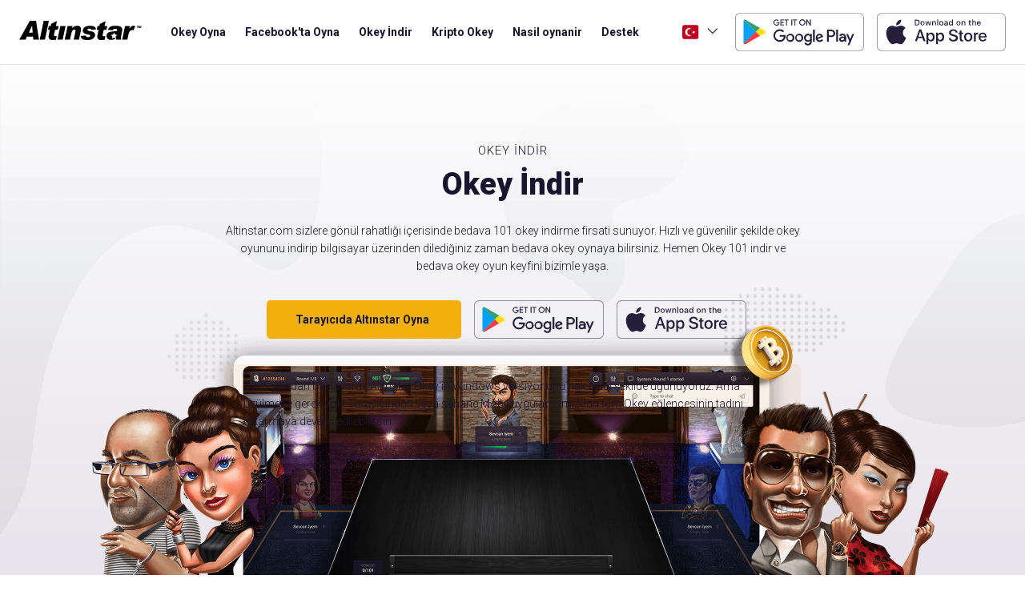

--- FILE ---
content_type: text/html; charset=UTF-8
request_url: https://www.altinstar.com/okey-indir
body_size: 6791
content:
<!DOCTYPE html>
<html lang="tr">
<head>
	<title>Okey İndir</title>
    <meta name="title" content="Hemen Altınstar Okey Oyununu indir ve oyunun tadını çıkar" />
    <meta name="description" content="Altinstar.com sizlere gönül rahatlığı içerisinde bedava 101 okey indirme firsati sunuyor. Hızlı ve güvenilir şekilde okey oyununu indirip bilgisayar üzerinden dilediğiniz zaman bedava okey oynaya bilirsiniz" />
    <meta name="keywords" content="okey, oyna, nasil oynanir, öğren, öğrenmek, 101 okey, düz okey, 51, bedava, okey salonu, online, facebook, app, download, indir, oyunları, rummikub, free, play, okey game, turkisch, türkçe, rummy, oynamak, altınstar, yüzbir, oyunu, canlı" />
		<meta charset="utf-8">
	<meta name="viewport" content="width=device-width, initial-scale=1.0" />
    <meta name="mobile-web-app-capable" content="yes"/>
    <meta name="theme-color" content="#251F3B">
    <meta name="msapplication-navbutton-color" content="#251F3B">
    <meta name="apple-mobile-web-app-status-bar-style" content="#251F3B">
    <meta name="author" content="AXA Studios" />
	<meta property="fb:app_id" content="537522006264400" />
    <link rel="apple-touch-icon" sizes="128x128" href="/images/altinstar-favicon.png">
    <link href="/images/altinstar-favicon.png" sizes="192x192" rel="icon" />
    <link href="/css/bootstrap.min.css" rel="stylesheet" type="text/css" />
    <link href="/css/stylesheet.css?v26" rel="stylesheet" />
    <meta property="og:locale" content="tr_TR"/>
	<meta property="og:image" content="https://www.altinstar.com/images/altinstar-okey-oyna-share.jpg">
	<meta property="og:site_name" content='Altinstar'/>
	<meta property="og:type" content="website"/>

	<!-- Google tag (gtag.js) --> 
	<script async src="https://www.googletagmanager.com/gtag/js?id=G-CMZW1TDVXZ"></script> 
	<script> window.dataLayer = window.dataLayer || []; function gtag(){dataLayer.push(arguments);} gtag('js', new Date()); gtag('config', 'G-CMZW1TDVXZ'); </script>
		<link rel="canonical" href="https://www.altinstar.com/okey-indir"/>
	
	<meta property="og:url" content="https://www.altinstar.com/okey-indir"/>
	<meta property="og:title" content="Altinstar - Okey İndir"/>
	<meta property="og:description" content="Altinstar.com sizlere gönül rahatlığı içerisinde bedava 101 okey indirme firsati sunuyor. Hızlı ve güvenilir şekilde okey oyununu indirip bilgisayar üzerinden dilediğiniz zaman bedava okey oynaya bilirsiniz"/>
</head>
<body>
<div id="outer-wrapper" class="sub-page">
	<div id="sub-wrapper">
		
<div id="bg-wrapper"></div>
<div id="bg-subwrapper"></div>
<div id="header">
	<div class="header-main">
		<button type="button" class="nav-toggle nav-trigger" title="Menüyü Aç">
			<div class="nav-icon"><span></span></div>
		</button>
		<div class="logo-main">
			
						<a href="/" title="Altinstar">
	
							<span class="logo-main-dark"><img src="/images/altinstar-logo-dark.svg" alt="Altinstar" width="154" height="24"/></span>
				<span class="logo-main-light"><img src="/images/altinstar-logo-white.svg" alt="Altinstar" width="154" height="24"/></span>
			</a>
		</div>
		<div id="nav-wrap" class="nav-wrap">
			<div class="nav-main">
				<ul>
					<li><a href="javascript:mobiletest('https://www.altinstar.com/play/')">Okey Oyna</a></li>
					<li><a href="https://apps.facebook.com/altinstar" target="_blank">Facebook'ta Oyna</a></li>
							<li><a class="active" href="/okey-indir">Okey İndir</a></li>
						<li><a class="" href="/kripto-okey">Kripto Okey</a></li>
						<li><a class="" href="/okey-nasil-oynanir">Nasil oynanir</a></li>
						<li><a class="" href="/destek">Destek</a></li>
						</ul>
			</div>
			<div class="nav-right">

													
					<div class="dropdown nav-dropdown">
						<button class="btn nav-dropdown-toggle" type="button" data-bs-toggle="dropdown" aria-expanded="false" title="Dili değiştirme">
							<img src="/images/language/tr-tr.svg" width="24" height="24" alt="Türkçe">
						</button>
						<ul class="dropdown-menu">
														<li>
								<a class="dropdown-item nav-lang" href="/language?language=tr&url=okey-indir" >
								<img src="/images/language/tr-tr.svg" width="24" height="24" alt="Türkçe" /><span>Türkçe</span>
								</a>
							</li>
														<li>
								<a class="dropdown-item nav-lang" href="/language?language=en&url=en%2Fdownload-okey" >
								<img src="/images/language/en-gb.svg" width="24" height="24" alt="English" /><span>English</span>
								</a>
							</li>
													</ul>
					</div>
				
				
								<ul class="nav-socials">
										<li><a class="nav-btn" href="https://www.facebook.com/Altinstar" title="Altinstar Facebook" target="_blank">
												<span><i class="fab fa-facebook-f"></i></span>
											</a></li>
										<li><a class="nav-btn" href="https://twitter.com/Altinstar" title="Altinstar Twitter" target="_blank">
												<span><i class="fa-brands fa-x-twitter"></i></span>
											</a></li>
										<li><a class="nav-btn" href="https://www.instagram.com/altinstarokey/" title="Altinstar Instagram" target="_blank">
												<span><i class="fa-brands fa-instagram"></i></span>
											</a></li>
									</ul>
				
				<div class="nav-buttons">
					<a class="button l-btn" href="javascript:mobiletest('https://www.altinstar.com/play/')">Okey Oyna</a>
				</div>
				
			</div>
			<div class="nav-app-icons">
								<div class="nav-app-icon-block">
					<a class="app-icon gp-app" href="https://play.google.com/store/apps/details?id=com.redwinx.altinstar&hl=tr" target="_blank">
						<div class="nav-app-icon-light">
							<img src="/images/play-badge-light.svg" alt="Altinstar Google Play" width="135" height="40" />
						</div>
						<div class="nav-app-icon-dark">
							<img src="/images/play-badge-dark.svg" alt="Altinstar Google Play" width="135" height="40" />
						</div>
					</a>
				</div>
				<div class="nav-app-icon-block">
					<a class="app-icon ios-app" href="https://apps.apple.com/tr/app/altinstar-okey-plus-101/id1159365678" target="_blank">
						<div class="nav-app-icon-light">
							<img src="/images/apple-badge-light.svg" alt="Altinstar iOS Apple" width="135" height="40" />
						</div>
						<div class="nav-app-icon-dark">
							<img src="/images/apple-badge-dark.svg" alt="Altinstar iOS Apple" width="135" height="40" />
						</div>
					</a>
				</div>
							</div>
		</div>
	
	</div>
</div>
		<div id="content-wrapper" class="page-wrap">
			<div id="content-main">
                <div id="download-page-top" class="content-banner-wrap full-banner-image">
					<div class="container">
						<div class="content-banner content-banner-center">
							<div class="banner-blk-txt">
								<div class="content-banner-title">
									<div class="sub-title">Okey İndir</div>
									<h1>Okey İndir</h1>
								</div>
								<div class="content-banner-txt">
									<p>Altinstar.com sizlere g&ouml;n&uuml;l rahatlığı i&ccedil;erisinde bedava 101 okey indirme firsati sunuyor. Hızlı ve g&uuml;venilir şekilde okey oyununu indirip bilgisayar &uuml;zerinden dilediğiniz zaman bedava okey oynaya bilirsiniz. Hemen Okey 101 indir ve bedava okey oyun keyfini bizimle yaşa.</p>
									
									
									<div class="download-banner-buttons">
										<a class="button" href="javascript:mobiletest('https://www.altinstar.com/play/')" title="Tarayıcıda Altınstar Oyna">
											<span>Tarayıcıda Altınstar Oyna</span>
                                        </a>
                                        <div class="banner-app-icons">
                                                                                        <div class="banner-app-icon-block">
                                                <a class="app-icon gp-app" href="https://play.google.com/store/apps/details?id=com.redwinx.altinstar&hl=tr" target="_blank"><img src="/images/play-badge-dark.svg" alt="Altinstar Google Play" ></a>
                                            </div>
                                            <div class="banner-app-icon-block">
                                                <a class="app-icon ios-app" href="https://apps.apple.com/tr/app/altinstar-okey-plus-101/id1159365678" target="_blank"><img src="/images/apple-badge-dark.svg" alt="Altinstar iOS Apple" ></a>
                                            </div>
                                                                                    </div>
									</div>
                                    
                                    <div class="mobile-download-button">
                                         
                                        <div class="banner-btn-google-play" style="display:none;">
                                            <a class="button" href="https://play.google.com/store/apps/details?id=com.redwinx.altinstar&hl=tr">
                                                <i class="fa-brands fa-google-play"></i>
                                                <span>Play Store'dan indir</span>
                                            </a>
                                        </div>
                                        <div class="banner-btn-ios" style="display:none;">
                                            <a class="button" href="https://apps.apple.com/tr/app/altinstar-okey-plus-101/id1159365678">
                                                <i class="fa-brands fa-apple"></i>
                                                <span>App Store'dan indir</span>
                                            </a>
                                        </div>
                                                                            </div>
                                    
                                    <div class="content-highlight-txt">
                                        <p>2025 yılından başlayarak Altınstar Okey&#39;in Windows versiyonunu hak ettiği şekilde uğurluyoruz. Ama &uuml;z&uuml;lmene gerek yok! Tarayıcından veya şahane Mobil uygulamamızdan t&uuml;m Okey eğlencesinin tadını &ccedil;ıkarmaya devam edilebilirsin.</p>
                                    </div>
								</div>
							</div>
						</div>
					</div>
				</div>
                <div id="content-wrapper">

					<div id="download-page-1" class="content-banner-wrap">
						<div class="container">
							<div class="content-banner banner-txt-left">
								<div class="banner-blk-txt">
									<div class="content-banner-title">
										<div class="sub-title">Okey İndir</div>
										<h2>Altınstar Evreninde Okey oynamak sadece 3 adım!</h2>
									</div>
									<div class="content-banner-txt">
										<p>Altınstar.com sadece senin i&ccedil;in Okey ve 101 oyunlarını &uuml;cretsiz indirme imkanı sunuyor. Kendi bilgisayarında dilediğiniz zaman hızlı ve &uuml;cretsiz okey oynayın. Hemen Altınstar Okey Oyununu indir ve oyunun tadını &ccedil;ıkar.</p>
										<div class="content-banner-buttons">
											<a class="button hide-mob" href="javascript:mobiletest('https://www.altinstar.com/play/')" title="Tarayıcıda Altınstar Oyna">
                                                <span>Tarayıcıda Altınstar Oyna</span>
                                            </a>
                                            
                                            <div class="mobile-download-button">
                                                 
                                                <div class="banner-btn-google-play" style="display:none;">
                                                    <a class="button" href="https://play.google.com/store/apps/details?id=com.redwinx.altinstar&hl=tr">
                                                        <i class="fa-brands fa-google-play"></i>
                                                        <span>Play Store'dan indir</span>
                                                    </a>
                                                </div>
                                                <div class="banner-btn-ios" style="display:none;">
                                                    <a class="button" href="https://apps.apple.com/tr/app/altinstar-okey-plus-101/id1159365678">
                                                        <i class="fa-brands fa-apple"></i>
                                                        <span>App Store'dan indir</span>
                                                    </a>
                                                </div>
                                                                                            </div>

										</div>
                                        
									</div>
								</div>
							</div>
						</div>
					</div>
					
					<div id="download-page-2" class="content-banner-wrap">
						<div class="container">
							<div class="content-banner">
								<div class="banner-blk-img">
									<img src="/media/pages/72/blockimage/1371/contentimage.png" alt="Altınstar Evreninde Okey oynamak sadece 3 adım!" width="1024" height="1024" />
								</div>
								<div class="banner-blk-txt">
									<div class="banner-icon-list">
										
										<div class="icon-list-block">
											<div class="icon-list-icon">
												<i class="fa-light fa-arrow-down-to-bracket"></i>
											</div>
											<div class="icon-list-content">
												<h3>Okey İndir</h3>
												<p>Okey oyunu indirmek i&ccedil;in &#39;Oyunu İndir&#39; d&uuml;ğmesine basın ve a&ccedil;ılan pencerede &#39;&Ccedil;alıştır&#39; se&ccedil;eneğini tıklayın. Altınstar y&uuml;kleme sihirbazı artık bilgisayarınıza indirilecektir. Bu işlem birka&ccedil; dakika s&uuml;rebilir. G&uuml;venlik uyarısı gelirse, &#39;&ccedil;alıştır&#39; se&ccedil;in ve kolayca t&uuml;m adımları uygulayın.</p>
											</div>
										</div>
										<div class="icon-list-block">
											<div class="icon-list-icon">
												<i class="fa-light fa-user"></i>
											</div>
											<div class="icon-list-content">
												<h3>Giriş yap</h3>
												<p>Altınstar programını Masa-&uuml;st&uuml; veya Uygulama men&uuml;s&uuml;nden acın. Altınstar oto-g&uuml;ncelleyici gerekli dosyaları g&uuml;ncelleyecektir. Bu işlem net hızınıza bağlı oldugu i&ccedil;in, biraz zaman alabilir. Facebook&reg; veya Altınstar hesabı ile giriş yapın veya kolayca yeni hesap oluşturun.</p>
											</div>
										</div>
										<div class="icon-list-block">
											<div class="icon-list-icon">
												<i class="fa-light fa-gamepad-modern"></i>
											</div>
											<div class="icon-list-content">
												<h3>Okey oyna</h3>
												<p>Hesap oluşturduktan sonra, oyun oynamaya başlayabilirsiniz! Oyuna hemen ve hızlı başlamak istiyorsanız &quot;Oyna&quot; tıklayın veya lobide oyun se&ccedil;iniz. Oyun deneyimini geliştirmek i&ccedil;in kendi avatarınızı veya &ouml;zelleştirme se&ccedil;eneklerinizi değiştirin. Hadi Altinstar&#39;da Okey keyfini &ccedil;ıkarın!</p>
											</div>
										</div>
										
									</div>
								</div>
							</div>
						</div>
					</div>
					
					<div id="download-page-3" class="content-banner-wrap">
						<div class="banner-wave-top"></div>
						<div class="container">
							<div class="content-banner">
								<div class="support-center-wrap dark-support">
									<div class="content-banner-title">
										<h2>En sık görülen sorunlar</h2>
									</div>
									<div id="download-faq" class="help-center-result accordion">
										<div class="help-center-block accordion-item">
											<div class="help-center-title accordion-header">
												<button class="accordion-button collapsed" data-bs-toggle="collapse" data-bs-target="#dlq-1">
													<span>Altınstar oyunu yüklenmiyor. Karşıma bir siyah ekran çıkıyor.</span>
											  </button>
											</div>
											<div id="dlq-1" class="help-center-answer accordion-collapse collapse" data-bs-parent="#download-faq">
												<p>Okey oyununun y&uuml;klenmesi internet hızınıza bağlı olarak zaman alabilir. Y&uuml;kleme işlemi tamamlanıncaya kadar ekran siyah olabilir ve bu işlem uzun s&uuml;rebilir. Bu y&uuml;zden sabırlı olmanız gerekecektir.</p>
											</div>
										</div>
										<div class="help-center-block accordion-item">
											<div class="help-center-title accordion-header">
												<button class="accordion-button collapsed" data-bs-toggle="collapse" data-bs-target="#dlq-2">
													<span>Altınstar Sistem Gereksinimleri</span>
											  </button>
											</div>
											<div id="dlq-2" class="help-center-answer accordion-collapse collapse" data-bs-parent="#download-faq">
												<p>Intel&reg; or AMD&reg;, 2GHz veya daha hızlı processor, en az 2GB RAM (4GB tavsiye), Windows&reg; 7 / 8 / 10</p>
											</div>
										</div>
										<div class="help-center-block accordion-item">
											<div class="help-center-title accordion-header">
												<button class="accordion-button collapsed" data-bs-toggle="collapse" data-bs-target="#dlq-3">
													<span>Altınstar Masaüstü Programi açılmıyor.</span>
											  </button>
											</div>
											<div id="dlq-3" class="help-center-answer accordion-collapse collapse" data-bs-parent="#download-faq">
												<p>1) Altınstar Programını sisteminizden Kaldırın (Uninstall)<br />
2) Windowas Sisteminizde &quot;Gizli dosya ve klas&ouml;rleri g&ouml;ster&quot; se&ccedil;enekleri&#39;ni a&ccedil;ın: Daha fazla bilgi i&ccedil;in buraya tıklayın<br />
3) Altınstar klas&ouml;r dosyasını siliniz: C:\ &gt;&gt; Kullanıcılar &gt;&gt; &quot;Kullanıcı&quot; &gt;&gt; AppData &gt;&gt; Roaming &gt;&gt; Altinstar (bu dosyayi siliniz) (Yukaridaki &quot;Kullanıcı&quot; olan yere, windows daki kendi kullandığınız kullanıcı adınızı se&ccedil;iniz)<br />
4) Altınstar Programını yeniden indirin ve sisteminize y&uuml;kleyiniz. Oyunu indir</p>
											</div>
										</div>
										<div class="help-center-block accordion-item">
											<div class="help-center-title accordion-header">
												<button class="accordion-button collapsed" data-bs-toggle="collapse" data-bs-target="#dlq-4">
													<span>Altınstar sitesine giriş yapamıyorum.</span>
											  </button>
											</div>
											<div id="dlq-4" class="help-center-answer accordion-collapse collapse" data-bs-parent="#download-faq">
												<p>Altınstar tarafından g&ouml;nderilen onay e-postasındaki kullanıcı adınızın ve şifrenizin &ccedil;alışıp &ccedil;alışmadığını kontrol ediniz. Eğer b&ouml;yle bir e-posta almadıysanız, yanlış bir e-posta adresi girmiş olabilirsiniz. L&uuml;tfen bize doğru e-posta adresinizi ve kullanıcı adınızı yollayınız. Altınstar iletişim sayfasından bize ulaşabilirsiniz.</p>
											</div>
										</div>
									</div>
								
                            
	</div>
							</div>
						</div>
						<div class="banner-wave-btm"></div>
					</div>

					<div id="download-page-4" class="content-banner-wrap">
						<div class="container">
							<div class="info-banner-blocks">
								<div class="info-banner-wrap info-banner-lg">
									<div class="info-banner">
										<div class="banner-blk-txt">
											<div class="content-banner-title">
												<h3>Okey Oyna - Bedava ve Canlı Okey 101 ve Düz Okey Oyunu</h3>
											</div>
											<div class="content-banner-txt">
												<p>Okey oynamak mı istiyorsun? Altınstar d&uuml;nyanın &ccedil;eşitli yerlerinden insanlarla ve arkadaşlarınızla Okey 101 ve Okey D&uuml;z oynama fırsatı sunuyor.</p>
<p>Altınstar.com, oyuncularının her zaman eğlenceyi doruklarda ve kesintisiz yaşaması amacıyla s&uuml;rekli g&uuml;ncellenirken en son yenilikleri ve trendleri takip etmektedir. Altınstar Okey Lobisi sana Okey Online Okey oynamanın yeni ve heyecan verici bir yolunu sunuyor. Hi&ccedil; vakit kaybetme ve eğlenceye hemen dal!</p>
											</div>
											<div class="content-banner-buttons">
												<a class="button" href="javascript:mobiletest('https://www.altinstar.com/play/')"  title="Hemen Okey oyna" >Hemen Okey oyna
												</a>
											</div>
										</div>
										<div class="banner-blk-img">
											<div class="info-img-wrap">
												<img src="/images/avatars-avatar-block.png" alt="Okey Oyna - Bedava ve Canlı Okey 101 ve Düz Okey Oyunu" width="1024" height="1024" />
											</div>
										</div>
									</div>
								</div>

							</div>

						</div>
					</div>

					
                </div>
			</div>
<div id="banner-crypto" class="content-banner-wrap">
	<div class="container">
		<div class="content-banner banner-txt-left">
			<div class="banner-blk-txt">
				<div class="content-banner-title">
					<h2>Altinstar is playable on your favorite device</h2>
				</div>
				<div class="content-banner-txt">
					<p>To benefit the players, Altinstar.com is constantly updating and following the latest innovations and trends. The Altinstar Okey</p>
					<div class="content-banner-buttons">
						<a class="button" href="/kripto-okey" title="Play Kripto Okey 101 Now">Play Kripto Okey 101 Now</a>
					</div>
				</div>
			</div>
		</div>
	</div>
</div>
		</div>
	</div>
	<div id="footer">
    <div class="container">
        <div class="footer-content">
			<div class="footer-logo-block">
				<a class="footer-logo" href="/">
					<img src="/images/altinstar-logo-dark.svg" alt="Altinstar" width="154" height="24" />
				</a>
				<p>Oyuncuların iyi şekilde faydalanabilmesi için Altınstar.com sürekli güncellenmekte ve yenilikleri sizler için takip etmektedir.</p>
				<h4>Download the Altinstar App</h4>
				<div class="footer-app-icons">
										<div class="footer-app-icon-block">
						<a class="app-icon gp-app" href="https://play.google.com/store/apps/details?id=com.redwinx.altinstar&hl=tr" target="_blank"><img src="/images/play-badge-dark.svg" alt="Altinstar Google Play" width="161" height="48" /></a>
					</div>
					<div class="footer-app-icon-block">
						<a class="app-icon ios-app" href="https://apps.apple.com/tr/app/altinstar-okey-plus-101/id1159365678" target="_blank"><img src="/images/apple-badge-dark.svg" alt="Altinstar iOS Apple" width="161" height="48" /></a>
					</div>
									</div>
				
			</div>
			<div class="footer-menu">
				<div class="footer-menu-title"><h4>Oyun hakkında</h4></div>
				<ul class="footer-menu-list">  
					<li><a href="/okey-nasil-oynanir">Okey nasil oynanir</a></li>
					<li><a href="/okey-nasil-oynanir/okey-101-kurallar">Altınstar Okey 101 kuralları</a></li>
					<li><a href="/okey-nasil-oynanir/duz-okey-kurallar">Altinstar Düz okey kuralları</a></li>
					<li><a href="/okey-indir">Okey İndir</a></li>
					<li><a href="javascript:mobiletest('https://www.altinstar.com/play')">Okey Oyna</a></li>
					<li><a href="/okey-nasil-oynanir/tarihcesi">Okey'in oyun tarihçesi</a></li>
				</ul>
			</div>
					
			<div class="footer-menu">
				<div class="footer-menu-title"><h4>Altinstar</h4></div>
				<ul class="footer-menu-list">
					<li><a href="javascript:mobiletest('https://www.altinstar.com/play/')">Okey Oyna</a></li>
					<li><a href="https://apps.facebook.com/altinstar" target="_blank">Facebook'ta Oyna</a></li>
		<li><a class="active" href="/okey-indir">Okey İndir</a></li>
			<li><a class="" href="/kripto-okey">Kripto Okey</a></li>
			<li><a class="" href="/okey-nasil-oynanir">Nasil oynanir</a></li>
			<li><a class="" href="/destek">Destek</a></li>
						</ul>                
			</div>
			<div class="footer-social">
				<div class="footer-menu-title">
					<h4>Bizi takip edin</h4>
				</div>
								<ul class="footer-social-links">
									<li><a href="https://www.facebook.com/Altinstar" title="Altinstar Facebook" target="_blank">
						<i class="fab fa-facebook-f"></i>
					</a></li>
				
									<li><a href="https://twitter.com/Altinstar" title="Altinstar Twitter" target="_blank">
						<i class="fa-brands fa-x-twitter"></i>
					</a></li>
				
									<li><a href="https://www.instagram.com/altinstarokey/" title="Altinstar Instagram" target="_blank">
						<i class="fa-brands fa-instagram"></i>
					</a></li>
				
								</ul>
							</div>
        </div>
    </div>
	<div id="footer-bottom">
		<div class="container">
			<div class="footer-copyright">
				<div class="footer-copyright-logo"><img src="/images/redwinx-logo-dark.svg" alt="Redwinx" width="180" height="16" /></div>
				&copy; 2026 Altinstar, tüm hakları saklıdır. Altinstar&reg;
				<br>
				Altinstar-avatars ve logosu tescilli ticari markalardır.
				<div class="footer-copyright-links">
					<a href="/destek/sartlar" title="Disclaimer">Şartlar ve Koşullar</a>
<!--
					<a href="https://licensing.gaming-curacao.com/validation/?lh=cfe9d568852c8b53fde72751597c45b5" title="Gaming License" target="_blank">License</a>
	-->
				</div>
				<div class="footer-copyright-extra">
					The website Altinstar.com is operated by Rok N Rolla Systems N.V, Abraham de Veerstraat and all game content is licensed through Curacao Verify License on Gaming Curacao. Registration number 149922., a company registered by the Government of Curaçao, as an Information Provider legally authorized to conduct online egaming operations from Curaçao.
			
				</div>
			</div>
		</div>
	</div>
</div>
</div>
<link rel="preconnect" href="https://fonts.googleapis.com">
<link rel="preconnect" href="https://fonts.gstatic.com" crossorigin>
<link href="https://fonts.googleapis.com/css2?family=Roboto+Condensed:wght@300;400;700&family=Roboto:ital,wght@0,300;0,400;0,500;0,700;0,900;1,400&display=swap" rel="stylesheet"> 
<link href="/css/font-awesome.min.css?v2" rel="stylesheet"/>
<script src="/js/jquery-3.6.0.min.js" type="text/javascript" ></script>
<script src="/js/popper.min.js" type="text/javascript"></script>
<script src="/js/bootstrap.min.js" type="text/javascript"></script>
<script src="/js/jquery.selectric.js" type="text/javascript"></script>
<script src="/js/mobile-detect.min.js" type="text/javascript"></script>
<script src="/js/jquery.waypoints.min.js" type="text/javascript"></script>
<script src="/js/mobile-chrome-vh-fix.js" type="text/javascript"></script>
<script src="/js/scripts.js?v5" type="text/javascript"></script>
<script></script>
<div id="ie-test" class="modal fade modal-body-padding">
	<div class="modal-dialog">
		<div class="modal-content">
			<div class="modal-body">
				<button type="button" class="close" data-bs-dismiss="modal" aria-label="Close"><span aria-hidden="true">&times;</span></button>
				<h2>Alınstar Tarayıcı Kontrol Paneli</h2>
				<p>Baktığımızda Internet Explorer kullanıyorsunuz. Iyi performans elde etmek için <a href="https://www.google.com/chrome/browser/desktop/index.html" target="_blank">Google Chrome</a> kullanmanızı öneririz.
				</p>
				<a class="button big-button" href="https://www.google.com/chrome/browser/desktop/index.html">
					<span>Chrome indir</span><div>Google Chrome indir</div>
				</a>
				<a class="button big-button" href="https://www.altinstar.com/play" target="_blank">
					<span>Hemen Oyna</span><div>Tarayıcıda</div>
				</a>
			</div>
		</div>
	</div>
</div>
<div id="mobile-test" class="modal fade modal-popup">
	<div class="modal-dialog">
		<div class="modal-content">
			<div class="modal-popup-avatar popup-avatar-back">
				<img src="/images/altinstar-mobilecheck-avatar.png" alt="Altinstar" />
			</div>
			<div class="modal-popup-avatar popup-avatar-front">
				<img src="/images/altinstar-mobilecheck-mobile.png" alt="Altinstar" />
			</div>
			<div class="modal-body">
				<div class="modal-popup-wrap">
					<button type="button" class="close" data-bs-dismiss="modal" aria-label="Close"><span><i class="fa-light fa-xmark"></i></span></button>
					<div class="sub-title">Şimdi indir</div>
					<h2>Mobil Kontrol</h2>
					<p>Bizi bir mobil tarayıcıda ziyaret ettiğinizi görüyoruz. Altınstar artık Android ve iOS için bir uygulama olarak mevcut.</p>
					<p>Kripto bonusları ve oyunları sadece Altınstar.com'da</p>
					<div class="d-row">
						<div class="banner-btn-google-play" style="display:none;">
							<a class="button" href="https://play.google.com/store/apps/details?id=com.redwinx.altinstar&hl=tr">
								<i class="fa-brands fa-google-play"></i>
								<span>Play Store'dan indir</span>
							</a>
						</div>
						<div class="banner-btn-ios" style="display:none;">
							<a class="button" href="https://apps.apple.com/tr/app/altinstar-okey-plus-101/id1159365678">
								<i class="fa-brands fa-apple"></i>
								<span>App Store'dan indir</span>
							</a>
						</div>
					</div>
				</div>
			</div>
		</div>
	</div>
</div>
</body>
</html>

--- FILE ---
content_type: text/css
request_url: https://www.altinstar.com/css/stylesheet.css?v26
body_size: 18777
content:
/********************************
	Developed by AXA Studios
	The Creative Engine
	http://www.axastudios.com
*********************************/

:root {
    --main-color: #251F3B;
	--light-main-color: #342A58;
	--dark-main-color: #1A152E;
	
    --sub-color: #F3AF0D;
    --light-sub-color: #fbbe2d;
/*    --dark-sub-color: #c3a709;*/
	--text-color: #1A152E;	
	
	--light-color: #E7E4EB;
	--light-bg-color: #f6f6f7;
	--border-color: #C8C7CD;	
	--light-border-color: #f3f3f3;	
	--dark-border-color: #AAAAAA;	
	
    --black-color: #000000;
    --white-color: #FFFFFF;
    --white-alpha-color: rgba(255,255,255,0.48);

	--red-color: #E93A3A;
	
/*
	--main-gradient: linear-gradient(to bottom, rgba(230, 168, 154,1) 0%, rgba(181, 106, 229,1) 100%);
	--green-color: #44AD68;
	--orange-color: #F3AF0D;
*/

    --xs-pad: 8px;
    --sm-pad: 12px;
    --mid-pad: 16px;
    --main-pad: 24px;
    --med-pad: 32px;
    --lg-pad: 48px;
    --xl-pad: 72px;
    --xxl-pad: 96px;
	
    --xs-neg: -8px;
    --sm-neg: -12px;
    --mid-neg: -16px;
    --main-neg: -24px;
    --lg-neg: -48px;
	
	--main-radius: 5px;

    --sm-font: 14px;
    --main-font: 16px;
	--lg-font: 18px;
    --input-font: 14px;
    --button-font: 14px;
	
    --icon-font: 18px;
	--mid-icon-font: 24px;
    --main-icon-font: 32px;
    --lg-icon-font: 48px;
	--xl-icon-font: 56px;
}


/* MAIN STYLES *****************************/

html {
	overflow-y: scroll;
	margin: 0;
	padding: 0;
}
body {
	margin: 0;
	padding: 0;
	background: #FFFFFF;
	background: var(--white-color);
	font-family: 'Roboto', Arial, Helvetica, sans-serif;
	font-size: 16px;
	font-weight: 300;
	line-height: 1.6;
	color: #1A152E;
	color: var(--text-color);
}

/* TEXT & LINK STYLES *****************************/

h1, h2, h3, h4, h5, h6 {
	font-weight: 700;
	margin: 0px;
	font-family: 'Roboto', Arial, Helvetica, sans-serif;
}
h1{
	font-size: 56px;
	font-weight: 900;
    line-height: 1.2;
    margin-bottom: var(--main-pad);
}
h2{
	font-size: 44px;
	font-weight: 900;
    line-height: 1.2;
    margin-bottom: var(--mid-pad);
}
h3{
	font-size: 32px;
	font-weight: 900;
    line-height: 1.2;
    margin-bottom: var(--sm-pad);
}
h4{
	font-size:20px;
	font-weight: 900;
    line-height: 1.2;
    margin-bottom: var(--xs-pad);
}

h1.h-sm{
	font-size: 32px;	
}

.sub-title{
	font-size: 15px;
	text-transform: uppercase;
	margin-bottom: var(--xs-pad);
	letter-spacing: 1px;
}

p {
    margin: 0px 0px var(--main-pad) 0px;
}
a {
    color: var(--text-color);
    text-decoration: underline;
    text-decoration: none;
	outline: 0!important;
}
a:hover, a:focus {
    color: var(--sub-color);
    text-decoration: none;
}
a img {
	border: none;
	outline:0;
}

:focus{
	-moz-outline-style:none;
	outline: 0;
}
:focus{
	-moz-outline-style:none;
}
::selection{
	background-color:#333333;
	color:#fff;
}
::-moz-selection{
	background-color:#333333;
	color:#fff;
}
img{
	max-width: 100%;
/*
	height: auto;
*/
}
input:focus, button:focus {
	outline: none;
}
.no-mob{
	
}

/* BUTTON STYLES *****************************/


.button, .button:visited,
a.button, a.button:visited{
	position: relative;
	display: inline-block;
	cursor: pointer;
	text-align: center;
	text-decoration: none;
	color: var(--text-color);
	line-height: var(--main-pad);
	font-size: var(--button-font);
	font-weight: 700;
	padding: var(--sm-pad) var(--main-pad);
	box-shadow: none;
	outline: none;
	border-radius: var(--main-radius);
	border: none;
	background: var(--sub-color);
	-webkit-transition: all 0.2s ease;
	transition: all 0.2s ease;
}
.button:hover, .button:active, .button:focus,
a.button:hover, a.l-btn:active, a.button:focus {
	color: var(--white-color);
	background: var(--text-color);
	color: var(--text-color);
	background: var(--light-sub-color);
	box-shadow: none;
    -webkit-transition: all 0.4s ease;
	transition: all 0.4s ease;	
}
.button:before {
	position: absolute;
	content: '';
	display: block;
	width: 100%;
	height: 100%;
	top: 0;
	left: 0;
	border-radius: var(--main-radius);
	z-index: -1;
	background: var(--light-sub-color);
	transform: scale(1.00);
	transition: all 0.3s ease;
}
.button:hover:before {
	transform: scale(1.05);
	transition: all 0.3s ease-out;
}
.l-btn:before,
.w-btn:before,
.clear-btn:before{
	display: none;
}

.button:hover, .button:active, .button:focus{
	
}

.l-btn, .l-btn:visited, 
a.l-btn, a.l-btn:visited {
    color: var(--text-color);
	padding: 11px var(--main-pad);
    border: 1px solid var(--border-color);
	min-width: 120px;
    background: none;
    -webkit-transition: all 0.2s ease;
	transition: all 0.2s ease;
}
.l-btn:hover, .l-btn:active, .l-btn:focus,
a.l-btn:hover, a.l-btn:active, a.l-btn:focus {
    background: none;
	color: var(--sub-color);
    border: 1px solid var(--sub-color);
    -webkit-transition: all 0.4s ease;
	transition: all 0.4s ease;
}

.w-btn, .w-btn:visited, 
a.w-btn, a.w-btn:visited {
	background: none;
    color: var(--white-color);
    border: 1px solid var(--border-color);
}
.w-btn:hover, .w-btn:active, .w-btn:focus,
a.w-btn:hover, a.w-btn:active, a.w-btn:focus {
    background: none;
	color: var(--sub-color);
    border: 1px solid var(--sub-color);
    -webkit-transition: all 0.4s ease;
	transition: all 0.4s ease;
}

.clear-btn, .clear-btn:visited, 
a.clear-btn, a.clear-btn:visited {
	background: none;
    color: var(--white-color);
    border: none;
}
.clear-btn:hover, .clear-btn:active, .clear-btn:focus,
a.clear-btn:hover, a.clear-btn:active, a.clear-btn:focus {
    background: none;
	color: var(--sub-color);
    border: none;
    -webkit-transition: all 0.4s ease;
	transition: all 0.4s ease;
}

.button i{
	position: relative;
	display: inline-flex;
	flex-direction: column;
	justify-content: center;
	text-align: center;
	width: var(--main-pad);
	height: var(--main-pad);
	line-height: var(--main-pad);
	font-size: var(--icon-font);
	vertical-align: top;
}
.button span{
/*
	line-height: 20px;
	padding: 2px var(--mid-pad) 0 var(--sm-pad);
*/
	display: inline-flex;
	line-height: var(--main-pad);
	padding: 0 var(--mid-pad) 0 var(--sm-pad);
}

.txt-btn{
	position: relative;
	display: inline-flex;
	line-height: var(--main-pad);
	text-decoration: none;
    -webkit-transition: all 0.2s ease;
	transition: all 0.2s ease;
}
.txt-btn i{
	position: relative;
	display: flex;
	flex-direction: column;
	justify-content: center;
	text-align: center;
	width: var(--main-pad);
	height: var(--main-pad);
	line-height: var(--main-pad);
	font-size: var(--icon-font);
}
.txt-btn span{
	position: relative;
	display: inline-flex;
	padding: 2px var(--mid-pad) 0 var(--mid-pad);
	font-size: var(--sm-font);
	line-height: 22px;
	font-weight: 700;
}

.txt-btn:hover, .txt-btn:active, .txt-btn:focus{
	color: var(--sub-color);
    -webkit-transition: all 0.4s ease;
	transition: all 0.4s ease;
}
.big-button{
	display: inline-flex;
	flex-direction: column;
}
.big-button span{
	font-size: 24px;
	font-weight: 900;
	line-height: 24px;
}
.big-button div{
	font-size: var(--sm-font);
	font-weight: 300;
	line-height: 20px;
}

/* FORM STYLES *****************************/

.form-wrap{
    position: relative;
/*    margin-bottom: 72px;*/
}

.form-row-main{
    margin-left: -24px;
    margin-right: -24px;
}
.form-col-main{
    position: relative;
    display: block;
    width: 50%;
    float: left;
    padding: 0px 24px;
}
.form-wrapper .form-wrap{
    margin-bottom: 0px;
}
.form-col{
    position: relative;
    display: block;
    width: 50%;
    float: left;
    padding: 0px 12px;
}
.form-wrap .row{
    margin-left: -12px;
    margin-right: -12px;
}
.form-wrap .col-sm-4, .form-wrap .col-sm-6, .form-wrap .col-sm-8, .form-wrap .col-sm-12{
    padding-left: 12px;
    padding-right: 12px;
}
.row.form-small-row{
    margin: 0;
    width: 100%;
}
.form-group{
    position: relative;
    display: block;
/*    padding: 0px;*/
    margin-bottom: 24px;
}
.row.form-cols{
    margin-left: -40px;
    margin-right: -40px;
}
.form-col h3{
    padding: 0px 20px;
}
.form-matd{
	position: relative;
}
.form-matd input, .form-matd textarea{
    height:48px;
	padding: 20px 16px 4px 16px;
    line-height: 22px;
	font-size: var(--input-font);
	border: 1px solid var(--border-color);
    font-weight: 400;
    border-radius: var(--main-radius);
    background: var(--white-color);
    box-shadow: none;
    height: initial;
    color: var(--text-color);
	transition: all 0.2s ease;
}
.form-matd input:-internal-autofill-selected, input:-internal-autofill-selected {
	-webkit-appearance: none!important;
	-webkit-box-shadow: 0 0 0px 1000px #FFFFFF inset;
	background: none!important;
}
.form-matd textarea{
    min-height: 80px;
    min-height: 120px;
}
.form-matd input:focus, .form-matd textarea:focus{
    outline: none;
    background: var(--white-color);
}
.form-control{
    font-size: var(--input-font);
    color: var(--text-color);
	background: var(--white-color);
    box-shadow: none;
}
.form-control:focus{
    color: var(--text-color);
    box-shadow: none;
}
.form-matd .form-control:focus{
	border: 1px solid var(--sub-color);
}

.form-control::-webkit-input-placeholder {
    color: var(--text-color);
}
.form-control::-moz-placeholder {
    color: var(--text-color);
}
.form-control:-ms-input-placeholder {
    color: var(--text-color);
}
.form-control::placeholder {
    color: var(--text-color);
}

.form-matd .form-control:focus{
    box-shadow: none;
    outline: none;
    color: var(--text-color);
    font-weight: 400;
}
.form-control:focus::-webkit-input-placeholder {
    font-weight: 400;
}
.form-control:focus::-moz-placeholder {
    font-weight: 400;
}
.form-control:focus:-ms-input-placeholder {
    font-weight: 400;
}
.form-control:focus::placeholder {
    font-weight: 400;
}

input:-internal-autofill-selected,
input:-webkit-autofill, 
input:-webkit-autofill:focus, 
input:-webkit-autofill:hover,
input:-internal-autofill-selected{
    -webkit-appearance: none!important;
	-webkit-box-shadow: 0 0 0px 1000px #FFFFFF inset!important;
    background-color: #FFFFFF !important;
    background-image: none !important;
    color: var(--text-color) !important;
}
.form-matd label,
.form-matd input:invalid ~ label,
.form-matd input.input-empty ~ label{
	position:absolute;
    color: var(--text-color);
	font-weight:normal;
	pointer-events:none;
	background: var(--white-color);
	background: none;
	left: 12px;
	top:14px;
	padding: 0px 16px 0px 16px;
	margin: 0px;
    font-size: 14px;
    font-weight: 300;
	transition:0.15s ease all;
	-webkit-transition:0.15s ease all;
}
/*
.form-col input:focus ~ .form-border, .form-col textarea:focus ~ .form-border {
	left: 12px;
    width:calc(100% - 24px);
}
*/

.form-matd input:focus ~ label,
.form-matd input.input-filled ~ label,
.form-matd input:required:valid ~ label,
.form-matd textarea:focus ~ label,
.form-matd textarea.input-filled ~ label,
.form-matd textarea:required:valid ~ label {
    left: 12px;
	top:6px;
    color: var(--text-color);
	font-size: 12px;
    font-weight: 300;
}
.form-matd input:focus ~ label,
.form-matd textarea:focus ~ label{
    color: var(--sub-color);
}

.form-matd label.error, #reg-check-error{
    position: absolute;
    top: auto!important;
    bottom: -25px;
    font-weight: 400;
    color: var(--red-color)!important;
    font-size: 12px!important;
    text-transform: uppercase;
}
.form-matd label.error, .form-matd .error-text, .select-box .error-text, .checkbox .error-text, .form-captcha .error-text, .form-option-group .error-text, .form-options .error-text{
    position: absolute;
    top: auto!important;
    bottom: -20px;
    font-weight: 400;
    color: var(--red-color)!important;
    font-size: 12px!important;
}
.form-fileinput .error-text{
    font-weight: 400;
    color: var(--red-color)!important;
    font-size: 12px!important;	
}  
.form-option-group .error-text,
.checkbox .error-text{
    bottom: -12px;
}
.form-captcha .error-text{

}
.form-btns{
	display: flex;
	align-items: center;
	text-align: right;
	justify-content: flex-end;
}

.box .inputfile {
/*    width: 0.1px;*/
    height: 0.1px;
    opacity: 0;
    overflow: hidden;
    position: absolute;
    z-index: -1;
}

.inputfile + label {
    display: flex;
	width: 100%;
/*    max-width: 80%;*/
    font-size: 14px;
    font-weight: 400;
    text-overflow: ellipsis;
    white-space: nowrap;
    cursor: pointer;
    overflow: hidden;
    padding: 11px 16px;
    margin-bottom: 0px;
}
.inputfile + label span{
	display: inline-block;
    text-overflow: ellipsis;
    white-space: nowrap;
    overflow: hidden;
	line-height: 24px;
}
.no-js .inputfile + label {
    display: none;
}

.inputfile:focus + label,
.inputfile.has-focus + label {
/*
    outline: 1px dotted #000;
    outline: -webkit-focus-ring-color auto 5px;
*/
}
.inputfile + label svg {
	flex-shrink: 0;
    width: 16px;
    height: 16px;
	margin: 4px 12px 4px 0px;
    vertical-align: top;
    fill: currentColor;
	fill: var(--text-color);
}
.inputfile-1 + label {
	border-radius: var(--main-radius);
    color:  var(--text-color);
	border: 1px solid var(--border-color);
/*	border: 1px solid currentColor;*/
}
.inputfile-1:focus + label,
.inputfile-1.has-focus + label,
.inputfile-1 + label:hover {
    color: var(--sub-color);
}
.inputfile + label:hover svg {
	fill: var(--sub-color);
}
.inputfile-1 + label:hover {
	border: 1px solid var(--sub-color);
}

/* WRAPPER STYLES *****************************/

#outer-wrapper{
	position: relative;
}

#main-wrapper{
	
}
#content-wrapper{
	position: relative;
/*	min-height: 60vh;*/
}
.sub-page #content-wrapper{
	padding-top: 80px;
}
.sub-page.clean-header #content-wrapper{
	padding-top: 0px;
}

#bg-wrapper {
    position: fixed;
	content:'';
	display: none;
	opacity: 0;
	width:100%;
	height:110%;
	top: 0;
	z-index: 98;
    background: var(--main-color);
}
#bg-subwrapper {
    position: fixed;
	content:'';
	display: none;
	opacity: 0;
	width:100%;
	height:110%;
	top: 0;
	z-index: 100;
    background: rgba(37, 31, 59, 0.88);
}
.menu-open #bg-wrapper,
.sub-menu-open #bg-subwrapper{
    display: block;
    opacity: 1;
    -webkit-animation: opac-in-animate 0.2s ease forwards;
	animation: opac-in-animate 0.2s ease forwards;
}
.menu-ani #bg-wrapper {
    display: block;
	opacity: 1;
    -webkit-animation: opac-out-animate 0.2s ease-in forwards;
	animation: opac-out-animate 0.2s ease-in forwards;
}

/* HEADER STYLES *****************************/

#header{
	position: fixed;
	display: block;
	width: 100%;
	height: 80px;
	top: 0;
	left: 0;
	z-index: 5;
	background: var(--white-color);	
	box-shadow: 0 1px 0px var(--light-color);
    -webkit-transition: background 0.2s ease, box-shadow 0.2s ease;
	transition: background 0.2s ease, box-shadow 0.2s ease;
}
.header-main{
	position: relative;
	display: flex;
	padding: 0 var(--lg-pad); 
}
.logo-main{
	position: relative;
	display: flex;
	margin: 26px 0px;
}
.logo-main-dark{
	display: block;
}
.logo-main-light{
	display: none;
}

.logo-main a{
	position: relative;
	display: block;
}
.logo-main img{
	height: 24px;
	width: auto;
	vertical-align: top;
}
.nav-wrap{
	position: relative;
	display: flex;
	flex-grow: 1;
}
.nav-main{
	position: relative;
	display: flex;
	margin: var(--sm-pad) var(--main-pad);
}
.nav-main ul{
	position: relative;
	display: flex;
	list-style: none;
	padding: 0;
	margin: 0;
}
.nav-main ul li{
	position: relative;
	display: flex;
}
.nav-main ul li a{
	position: relative;
	display: flex;
	padding: var(--mid-pad) var(--mid-pad);
	line-height: var(--main-pad);
	color: var(--text-color);
	font-size: var(--sm-font);
	height: 56px;
	font-weight: 700;
	text-decoration: none;
	transition: color 0.2s ease;
}
.nav-main ul li a:hover,
.nav-main ul li a:focus,
.nav-main ul li a:active{
	color: var(--sub-color);
	transition: color 0.4s ease-out;
}
.nav-right{
	position: relative;
	display: flex;
	margin-left: auto;
	padding: var(--mid-pad) 0;
}

.nav-socials{
	position: relative;
	display: flex;
	list-style: none;
	margin: 0 var(--sm-pad);
	padding: 0;
}
.nav-socials li{
	position: relative;
	display: flex;
	padding: var(--sm-pad);
}
.nav-socials li a{
	position: relative;
	display: flex;
	flex-direction: column;
	justify-content: center;
	align-items: center;
	text-align: center;
	padding: 0;
	height: var(--main-pad);
	width: var(--main-pad);	
	line-height: var(--main-pad);
	color: var(--text-color);
	font-size: var(--icon-font);
	text-decoration: none;
}
.nav-socials li a:hover{
	color: var(--sub-color);	
}
.nav-buttons{
	display: flex;
	display: none!important;
}
.nav-buttons .button{
	margin-left: var(--main-pad);
}

.nav-app-icons{
	position: relative;
/*	display: none;*/
	display: flex;
	margin-top: var(--mid-pad);
}
.nav-app-icon-block{
	position: relative;
	display: flex;
}
.nav-app-icons .app-icon{
	margin-right: 0;
	margin-left: var(--mid-pad);
}
.nav-app-icon-light{
	display: none;	
}
.nav-app-icon-dark{
	display: flex;	
}


.nav-dropdown{
	position: relative;
	display: flex;
}
.nav-dropdown-toggle{
	box-shadow: none;
	height: 48px;
	border: none;
	padding: 12px 28px 12px var(--mid-pad);
}
.nav-dropdown-toggle img{
	vertical-align: top;
}
.nav-dropdown-toggle:after{
	content: "\f107";
    position: absolute;
    right: 0;
    top: 12px;
    width: 100%;
    height: 24px;
	width: 24px;
    font-size: var(--icon-font);
    font-family: "Font Awesome 6 Pro";
    font-style: normal;
    font-weight: normal;
    font-size: 18px;
    line-height: 24px;
	font-weight: 300;
    vertical-align: middle;
	color: var(--text-color);
}

.nav-dropdown-toggle:focus{
	box-shadow: none;
}
.nav-dropdown .dropdown-menu{
	padding:4px 0px;
	border: none;
	border-radius: var(--main-radius);
	box-shadow: 0px 8px 24px rgba(0, 0, 0, 0.08);
}

.nav-lang{
	white-space: nowrap;
	line-height: 24px;
	padding: 12px var(--mid-pad);
	margin: 0;
	text-decoration: none;
	overflow: hidden;
}
.nav-lang img{
	height: 24px;
	vertical-align: top;
}
.nav-lang span{
	font-size: 14px;
	font-weight: 700;
	padding-left: 8px;
	color: var(--text-color);
}
.nav-lang:hover span{
	color: var(--sub-color);
}
.nav-main .nav-lang{
	display: none;
}

.half-header #header,
.clean-header #header{
	background: transparent;
	box-shadow:none;
}
.half-header #header .logo-main-dark,
.clean-header #header .logo-main-dark{
	display: none;
}
.half-header #header .logo-main-light,
.clean-header #header .logo-main-light{
	display: block;
}
.half-header #header:not(.sticky-header) .nav-main ul li a,
.clean-header #header:not(.sticky-header) .nav-main ul li a,
.clean-header #header:not(.sticky-header) .nav-socials li a,
.clean-header #header:not(.sticky-header) .nav-dropdown-toggle:after{
	color: var(--white-color);
}
.clean-header #header:not(.sticky-header) .nav-buttons .l-btn{
	color: var(--white-color);
	border: 1px solid var(--white-color);
}

.half-header #header:not(.sticky-header) .nav-main ul li a:hover,
.half-header #header:not(.sticky-header) .nav-main ul li a:focus,
.half-header #header:not(.sticky-header) .nav-main ul li a:active,
.clean-header #header:not(.sticky-header) .nav-main ul li a:hover,
.clean-header #header:not(.sticky-header) .nav-main ul li a:focus,
.clean-header #header:not(.sticky-header) .nav-main ul li a:active,
.clean-header #header:not(.sticky-header) .nav-socials li a:hover,
/*.clean-header #header:not(.sticky-header) .nav-lang:hover,*/
.clean-header #header:not(.sticky-header) .nav-main ul li a:active{
	color: var(--sub-color);
}
.clean-header #header:not(.sticky-header) .nav-buttons .l-btn:hover{
	color: var(--sub-color);
	border: 1px solid var(--sub-color);
}

.half-header #header:not(.sticky-header) .nav-app-icon-light,
.clean-header #header:not(.sticky-header) .nav-app-icon-light,
.clean-header #header:not(.sticky-header) .nav-app-icon-light,
.clean-header #header:not(.sticky-header) .nav-app-icon-light{
	display: flex;
}
.half-header #header:not(.sticky-header) .nav-app-icon-dark,
.clean-header #header:not(.sticky-header) .nav-app-icon-dark,
.clean-header #header:not(.sticky-header) .nav-app-icon-dark,
.clean-header #header:not(.sticky-header) .nav-app-icon-dark{
	display: none;
}


.nav-toggle {
	position: relative;
	float: right;
	cursor: pointer;
    display: none;
    width: 24px;
	height: 24px;
	padding: 0px;
	margin: 16px 0px 16px 16px;
	background: none;
	border: none;
	overflow: hidden;
}

.nav-icon span,
.menu-ani .nav-icon span{
	display: block;
	position: absolute;
	top: 11px;
	left: 5px;
	right: 1px;
	height: 2px;
    background: var(--white-color);
    background: var(--text-color);
/*	transition: background 0s 0.2s;*/
}
.nav-icon span:before,
.nav-icon span:after,
.menu-ani .nav-icon span:before,
.menu-ani .nav-icon span:after {
	content: "";
	position: absolute;
	display: block;
	left: -3px;
	width: 100%;
	height: 2px;
	background-color: var(--text-color);
	transition-duration: 0.2s, 0.2s;
	transition-delay: 0.2s, 0s;
}
.nav-icon span:before,
.menu-ani .nav-icon span:before {
	top: -5px;
	transition-property: top, transform;
}
.nav-icon span:after,
.menu-ani .nav-icon span:after {
	bottom: -5px;
	transition-property: bottom, transform;
}
.menu-open .nav-icon span {
	background: none;
}
.menu-open .nav-icon span:before {
	top: 0;
    width: 100%;
	transform: rotate(45deg);
}
.menu-open .nav-icon span:after {
	bottom: 0;
    width: 100%;
	transform: rotate(-45deg);
}
.menu-open .nav-icon span:before,
.menu-open .nav-icon span:after {
	transition-delay: 0s, 0.2s;
}

/* STICKY HEADER *****************************/

body:not(.menu-open) #header.sticky-header{
	background: var(--white-color);	
	box-shadow: 0 1px 0px var(--light-border-color);
}
body:not(.menu-open) #header.sticky-header .logo-main-dark{
	display: block;
}
body:not(.menu-open) #header.sticky-header .logo-main-light{
	display: none;
}


/* HOME STYLES *****************************/

.home-page #content-top-wrapper{
	position: relative;
	background: url(../images/altinstar-website-banner-main.png) center bottom no-repeat;
	background-size: cover;
	padding-bottom: 160px;
}


#banner-main{
	position: relative;
/*	background: url(../images/altinstar-website-banner-main.jpg) right top no-repeat var(--white-color);
	background-size: cover;
*/
	background: none;
	overflow: hidden;
	display: flex;
	flex-direction: column;
	justify-content: flex-end;
	min-height: 100vh;

}
.banner-main-wrapper{
	position: relative;
	display: flex;
	padding-top: 120px;
/*	min-height: 100vh;*/
/*	min-height: 120vh;*/
}

.banner-main-text{
	position: relative;
	display: flex;
	flex-direction: column;
/*	justify-content: center;*/
	width: 50%;
	padding-top: 80px;
	padding-right: 14%;
	color: var(--white-color);
	
	opacity: 0;
	-webkit-animation: btm-in-animate 0.5s ease-out forwards;
	animation: btm-in-animate 0.5s ease-out forwards;
}
.banner-main-content{
	position: relative;
	display: flex;
	flex-direction: column;
	font-size: 16px;
	margin-bottom: var(--main-pad); 
}
.banner-main-buttons{
	position: relative;
	display: flex;
	width: 66%;
	flex-direction: column;	
}
.hidden-link{
	display: none!important;
}
.banner-main-buttons .button{
	width:100%;
	margin-bottom: var(--mid-pad); 
}

.banner-btn-desktop,
.banner-btn-ios,
.banner-btn-desktop{
	display: none;
}

.banner-main-image{
	position: relative;
	display: flex;
	flex-direction: column;
	width: 50%;
	opacity: 0;
	-webkit-animation: right-in-animate 0.5s ease-out forwards;
	animation: right-in-animate 0.5s ease-out forwards;
}
.banner-main-image img{
	position: relative;
	height: auto;
/*
    max-width: initial;
	width: 110%;
	margin-right: -10%;
*/
	z-index: 2;
/*	opacity: 0;*/
}

.banner-blob{
	position: absolute;
	display: block;
	z-index: 0;
	width: 100%;
	height: 100%;
	top: 0;
	left: 0%;
	
/*
	width: 110%;
	height: 110%;
	top: -5%;
	left: -5%;
*/
}
.banner-blob svg{
	width: 100%;
	height: 100%;	
}

.banner-main-text-blocks{
	position: relative;
	display: flex;
	flex-direction: column;
	width: 100%;
	padding: var(--main-pad) var(--main-pad) 0 var(--main-pad); 
	padding: 0 var(--main-pad); 
	margin-top: auto;
}
.banner-main-blocks-wrap{
	position: relative;
	display: flex;	
	width: 100%;
}
.banner-text-block{
	position: relative;
	display: flex;
	padding:  var(--main-pad); 
	width: 25%;
	color: var(--white-color);
	opacity: 0;
	-webkit-animation: btm-in-animate 0.5s ease-out forwards;
	animation: btm-in-animate 0.5s ease-out forwards;
}
.banner-main-text-blocks .banner-text-block:nth-child(1){
	-webkit-animation-delay: 0.2s;
	animation-delay: 0.2s;	
}
.banner-main-text-blocks .banner-text-block:nth-child(2){
	-webkit-animation-delay: 0.4s;
	animation-delay: 0.4s;	
}
.banner-main-text-blocks .banner-text-block:nth-child(3){
	-webkit-animation-delay: 0.6s;
	animation-delay: 0.6s;	
}
.banner-main-text-blocks .banner-text-block:nth-child(4){
	-webkit-animation-delay: 0.8s;
	animation-delay: 0.8s;	
}
.banner-text-block-icon{
    display: flex;
    flex-direction: column;
    justify-content: center;
    align-items: center;
    width: var(--lg-pad);
    height: var(--lg-pad);
	line-height: var(--lg-pad);
	border-radius: 50%;
	flex-shrink: 0;
    font-size: var(--icon-font);
	color: var(--text-color);
	background:  var(--sub-color);
}
.banner-text-block-content{
	position: relative;
	display: flex;
	flex-direction: column;	
	padding-left: var(--main-pad); 
}
.banner-text-block-content h4{
	font-size: 18px;
	line-height: 1;
}
.banner-text-block-content div{
	color: var(--white-alpha-color);
	line-height: 1.5;	
}
.banner-text-block-content div p{
	margin: 0;
}

.banner-text-line-full{
	position: relative;
	display: flex;
	width: 100%;
	padding: var(--main-pad) var(--main-pad) var(--main-pad) 96px; 
	font-size: 14px;
	color: var(--white-alpha-color);
}

/* CONTENT BANNER STYLES *****************************/

.content-banner-wrap{
    position: relative;
    display: block;
    padding: 120px 0px;
    z-index: 1;
}

.content-banner{
    position: relative;
    display: flex;
    flex-direction: row;
	margin: 0 var(--main-neg);
}

.banner-blk-txt, .banner-blk-img{
    position: relative;
    display: flex;
    width: 50%;
    padding: 0px var(--main-pad);
    align-content: flex-start;
    align-self: center;
    flex-direction: column;
}
.banner-blk-txt{
	width: 50%;
}
.banner-txt-left .banner-blk-txt{
	padding-right: 144px;
}
.banner-txt-right .banner-blk-txt{
	padding-left: 144px;
/*	margin-left: auto;*/
}
.banner-blk-img{
	width: 50%;
}

.banner-blk-img img{
	height: auto;
	image-rendering: -webkit-optimize-contrast;
}
.content-banner-buttons{
    display: flex;
}
.content-banner-buttons .button{
	margin-right: var(--mid-pad); 
}
.banner-buttons-center{
	justify-content: center;    
}
.content-banner-buttons.banner-buttons-center .button{
    margin: 0 var(--xs-pad);
}

.content-banner-center{
	justify-content: center;
}
.content-banner-center .banner-blk-txt{
	text-align: center;
	width: 60%;
}

.large-quote h2{
	font-weight: 300;
}
.large-quote h2 span{
	font-weight: 900;
}

.download-banner-buttons{
    display: flex;
    justify-content: center;
    margin-bottom: var(--main-pad); 
}
.download-banner-buttons > .button{
    margin: 8px 0px;
}
.download-banner-buttons .banner-app-icons{
    margin: 8px 0px;
    margin-left: 16px;
}

.content-highlight-txt{
    position: relative;
    display: flex;
    background: rgba(223, 119, 0, 0.08);
    padding: 16px 24px;
    text-align: left;
    border-radius: 5px;
}

.content-highlight-txt p{
    margin: 0;
}

.info-banner-blocks{
    position: relative;
    display: flex;
    flex-direction: row;
	flex-wrap: wrap;
	margin: 0 var(--sm-neg);	
}
.info-banner-wrap{
    position: relative;
    display: flex;
	padding: 0 var(--sm-pad); 
	margin-bottom: var(--main-pad); 
}
.info-banner-wrap.info-banner-mid {
	width: 50%;
}
.info-banner-wrap.info-banner-lg {
	width: 100%;
}
.info-banner{
	position: relative;
	display: flex;
	width: 100%;
	padding: var(--lg-pad) var(--main-pad);
	border-radius: var(--main-radius); 
}
.info-banner-wrap .banner-blk-txt{
	font-size: var(--sm-font); 
}
.info-banner-wrap .banner-blk-img{
	height: 100%;
}
.info-banner-wrap .info-img-wrap{
	position: absolute;
	display: block;
	bottom: -48px;
	right: 0;
}
.info-banner-wrap .banner-blk-txt p:last-child{
	margin-bottom: 0;
}
.info-banner-wrap .banner-blk-txt .content-banner-buttons{
	margin-top: var(--lg-pad); 
}
.info-banner-wrap.info-banner-mid .banner-blk-txt{
	width: 64%;
}
.info-banner-wrap.info-banner-mid .banner-blk-img{
	width: 36%;
}
.info-banner-wrap.info-banner-lg .banner-blk-txt{
	width: 50%;
}
.info-banner-wrap.info-banner-lg .banner-blk-img{
	width: 50%;
}
.info-banner-wrap.info-banner-mid .info-img-wrap {
	width: 112%;
}

/* CONTENT STYLES *****************************/

.content-icon-blocks{
	position: relative;
	display: flex;
	margin: 0 var(--main-neg);
}
.icon-block-wrap{
	position: relative;
	display: flex;
	width: 33.3333%;
	padding: 0 var(--main-pad);
}
.icon-block{
	display: flex;
	flex-direction: column;
	background: var(--white-color); 
	overflow: hidden;
	transition: all 0.4s ease-out;
	opacity: 0;
}


.animate .icon-block{
	-webkit-animation: btm-in-animate 0.5s ease-out forwards;
	animation: btm-in-animate 0.5s ease-out forwards;
}

.content-icon-blocks .icon-block-wrap:nth-child(1) .icon-block{
	-webkit-animation-delay: 0.2s;
	animation-delay: 0.2s;
}
.content-icon-blocks .icon-block-wrap:nth-child(2) .icon-block{
	-webkit-animation-delay: 0.4s;
	animation-delay: 0.4s;
}
.content-icon-blocks .icon-block-wrap:nth-child(3) .icon-block{
	-webkit-animation-delay: 0.6s;
	animation-delay: 0.6s;
}


.icon-block:hover{
	border-radius: var(--main-radius); 
	color: var(--white-color); 
/*	background: var(--light-main-color); */
	transition: color 0.4s ease-out;
	
}
.icon-block a{
	transition: color 0.4s ease-out;	
}
.icon-block:hover a{
	color: var(--white-color); 
}
/*
.icon-block:hover a:hover{
	color: var(--sub-color); 
}
*/

.icon-block:after{
	content: '';
	display: block;
	position: absolute;
	left: 0;
	top: 0;
	width: 0%;
	height: 100%;
	z-index: 0;
	border-radius: var(--main-radius); 
	background: url(../images/altinstar-download-card-shape.svg) right bottom no-repeat, linear-gradient(180deg, #29195E 0%, #1D2133 100%) 0% 0% no-repeat;
	background-size: cover;
	transition: all 0.2s ease;
}
.icon-block:hover:after{
	width: 100%;
	transition: all 0.4s ease-in-out;
}

.icon-block-top{
	position: relative;
	display: flex;
	flex-direction: column;	
	padding: var(--lg-pad) var(--lg-pad) 0 var(--lg-pad);
	z-index: 1;
}
.icon-block-btm{
	position: relative;
	display: flex;
	flex-direction: column;	
	padding: var(--sm-pad) var(--lg-pad) var(--lg-pad) var(--lg-pad);
	z-index: 1;
}
.icon-block-top:before,
.icon-block-btm:before{
	content: '';
	position: absolute;
	left: 0;
	top: 0;
	height: 100%;
	width: 4px;
}
.icon-block-top:before{
	background: rgba(26, 21, 46, 0.32);
}
.icon-block-btm:before{
	background: rgba(26, 21, 46, 0.16);
}
.icon-block:hover .icon-block-top:before{
	background: rgba(255, 255, 255, 0.32);
	transition: background 0.4s ease-out;
}
.icon-block:hover .icon-block-btm:before{
	background: rgba(255, 255, 255, 0.16);
	transition: background 0.4s ease-out;
}

.icon-block-icon{
	display: flex;
	flex-direction: column;
	justify-content: center;
	align-items: center;
	width: var(--lg-pad); 
	height: var(--lg-pad); 
	font-size: var(--main-icon-font);
	margin-bottom: var(--main-pad);
}
.icon-block-title{
	padding-right: var(--main-pad);  
}
.icon-block-content{
	margin-bottom: var(--lg-pad);
}
.icon-block-content p{
	margin: 0;
}
.icon-block:hover .l-btn{
	color: var(--text-color); 
	background: var(--sub-color); 
	border: 1px solid var(--sub-color); 
}
.icon-block:hover .l-btn:hover{
	
}
.icon-block-button{
	margin-top: auto;
}

.banner-icon-list{
	position: relative;
	display: flex;
	flex-direction: column;
}
.icon-list-block{
	position: relative;
	display: flex;
	flex-direction: row;
	margin-bottom: var(--lg-pad);
}
.icon-list-icon{
	display: flex;
	flex-direction: column;
	justify-content: center;
	align-items: center;
	width: var(--xl-icon-font); 
	height: var(--xl-icon-font); 
	font-size: var(--mid-icon-font);
	background: var(--light-color); 
	border-radius: 3px;
}

.icon-list-content{
	position: relative;
	display: flex;
	width: calc(100% - var(--xl-icon-font));
	flex-direction: column;
	padding:0 var(--med-pad);  
}

.banner-wave-top,
.banner-wave-btm{
	position: absolute;
	display: block;
	width: 100%;
	height: 20%;
	left: 0;
	z-index: 1;
	pointer-events: none;
}
.banner-wave-top{
	top: -8%;
	background: url(../images/altinstar-top-wave.svg) top center no-repeat;
	background-size: 100% 100%;
}
.banner-wave-btm{
	bottom: -8%;
	background: url(../images/altinstar-botom-wave.svg) bottom center no-repeat;
	background-size: 100% 100%;
}
.banner-shape-left,
.banner-shape-right{
	position: absolute;
	display: block;
	width: 10%;
	height: 80%;
	top: 10%;
	z-index: 1;
	pointer-events: none;	
}
.banner-shape-left{
	left: 0;
	background: url(../images/altinstar-left-shape.svg) left center no-repeat;
	background-size: 100% 100%;
}
.banner-shape-right{
	right: 0;
	background: url(../images/altinstar-right-shape.svg) left center no-repeat;
	background-size: 100% 100%;
}

/* PAGE STYLES *****************************/

.sub-page-menu .container,
.support-page .container{
	max-width: 1296px;
}
#content-wrapper.sub-page-menu {
	margin-top: var(--lg-pad);
}

.page-wrapper{
	padding-top: 48px;
	padding-bottom: 120px;
}
#content-wrapper.support-page-main .page-wrapper{
	padding-top: 96px;
}

.page-back-link{
	position: relative;
	display: flex;
	margin-bottom: var(--lg-pad);
}
.sub-menu-btn,
.page-menu-close-btn{
	display: none;
}

.page-row{
	display: flex;
}

.page-menu-list{
	position: relative;
	display: flex;
	flex-direction: column;
	width: 25%;
	padding-right: var(--lg-pad);
}
.page-body{
	position: relative;
	display: flex;
	flex-direction: column;
	width: 100%;
}
.page-row .page-body{	
	width: 75%;
	padding-left: var(--lg-pad);
}
.page-menu-list:after{
	content: '';
	position: absolute;
	display: block;
	top: 0;
	right: 0;
	width: 1px;
	height: 100%;
	max-height: 400px;
	background: linear-gradient(to bottom, rgba(200,199,205,0) 0%, rgba(200,199,205,1) 24%, rgba(200,199,205,1) 76%, rgba(200,199,205,0) 100%);
}
.page-menu{
	position: relative;
	display: flex;
	flex-direction: column;
	padding: var(--main-pad) 0;
}
.page-menu a{
	position: relative;
	display: block;
	color: var(--text-color);
	font-weight: 400;
	line-height: var(--lg-pad);
	padding: 0 var(--main-pad) 0 calc(var(--main-pad) - 4px);
	border-left: 4px solid var(--white-color);
	background: var(--white-color);
	border-radius: 0 var(--main-radius) var(--main-radius) 0;
    -webkit-transition: all 0.2s ease;
	transition: all 0.2s ease;
}
.page-menu a.active{
	color: var(--text-color);
	border-left: 4px solid var(--sub-color);
	background: var(--light-bg-color);	
    -webkit-transition: all 0.4s ease;
	transition: all 0.4s ease;
}
.page-menu a:hover{
	font-weight: 700;
    -webkit-transition: all 0.4s ease;
	transition: all 0.4s ease;
}

.page-full h2{
	font-size: 26px;
	margin-top: var(--lg-pad);
}
.page-full h3{
	font-size: 20px;
	margin-top: var(--lg-pad);
}
.content-banner-txt a:not(.button),
.help-center-answer a:not(.button),
.page-full a:not(.button){
	font-weight: bold;
  	color: var(--sub-color);
}
.content-banner-txt a:not(.button):hover,
.help-center-answer a:not(.button):hover,
.page-full a:not(.button):hover{
  	color: var(--text-color);
}
.page-full b{
	font-weight: 700;
}
.page-full ul{
	list-style: none;
	padding: 0;
	margin: 0px 0px var(--main-pad) 0px;
}
.page-full ul li{
	position: relative;
	margin: 0px 0px var(--xs-pad) 0px;
	padding: 0px 0px 0px 32px;
}
.page-full ul li:before{
	content: "\f00c";
	position: absolute;
	top: 0px;
	left: 0px;
	display: flex;
	flex-direction: column;
	justify-content: center;
	text-align: center;
	width: var(--main-pad);
	height: var(--main-pad);
	line-height: var(--main-pad);
	color: var(--text-color);
	background: none;
	font-weight: 300;
	font-size: 16px;
	font-family: "Font Awesome 6 Pro";
}


.page-content-banner{
	position: relative;
	display: flex;
	background: url(../images/altinstar-mini-banner-v2.jpg) right center no-repeat var(--main-color);
	background-size: cover;
	color: var(--white-color);
	border-radius: var(--main-radius);
	padding: var(--lg-pad);
	margin-bottom: var(--lg-pad);
}
.page-content-banner-text{
	width: 48%;
	font-size: var(--sm-font);
}
.page-content-banner-text h3 {
    font-size: 26px;
}

/* SUPPORT STYLES *****************************/

.support-page{

}
.search-wrapper{
	background: var(--light-color);
}
.support-wrap{
	position: relative;
	display: block;
	padding: 0;
/*	padding: var(--xxl-pad) 0;*/
}
.support-wrap-main{
	position: relative;
	display: block;
	padding: var(--xxl-pad) 0;
}

.search-top{
	position: relative;
	color: var(--white-color); 
	background: var(--light-main-color); 	
	background: url(../images/altinstar-web-support-bg.jpg) center no-repeat var(--light-main-color);
	background-size: cover;
	padding: 96px 0 208px 0;
	text-align: center;
}
.search-blk-center{
	width: 80%;
	margin: 0 auto;
}
.search-blk-center h1{
	font-size: 44px;
	font-weight: 700;
}
.search-blk-center .sub-title{
	color: var(--white-alpha-color); 
}
.banner-main-search{
	padding: 0 20%;
}
.banner-search-bar{
	position: relative;
}
.banner-search-bar .form-control{
	height: var(--lg-pad);
	padding: var(--sm-pad) var(--main-pad) var(--sm-pad) var(--lg-pad);
	border-radius: var(--main-radius); 
	box-shadow: none;
	border: 1px solid var(--white-color);
}
.banner-search-bar .form-control:focus{
	border: 1px solid var(--sub-color);	
}
.banner-search-bar .banner-search-btn{
	position: absolute;
	display: flex;
	flex-direction: column;
	justify-content: center;
	align-items: center;
	top: 0;
	left: 0;
	width: var(--lg-pad); 
	height: var(--lg-pad); 
	font-size: var(--icon-font);	
	background: transparent;
	border: none;
}
.support-blocks{
	position: relative;
	display: flex;
	flex-direction: column;
	margin-top: -176px;
}
.support-blocks .container,
.support-wrap .container{
	position: relative;
}
.support-blocks-wrapper{
	position: absolute;
	position: relative;
	display: flex;
	flex-direction: row;
	flex-wrap: wrap;
	width: 80%;
	top: 48px;
	left: 10%;
	margin: 0;
}

.support-block{
	position: relative;
	display: flex;
	flex-direction: column;
	justify-content: center;
	align-items: center;
	width: 33.3333%;
	padding: var(--sm-pad);
}
.support-block a{
	position: relative;
	display: flex;
	flex-direction: column;
	justify-content: center;
	align-items: center;
	width: 100%;
	height: 100%;
	padding: var(--lg-pad);
	background: var(--white-color); 
	border-radius: var(--main-radius);
	box-shadow: 0px 8px 24px rgba(0, 0, 0, 0.08);
	text-decoration: none;
}
.support-block a,
.support-category-block a{
	color: var(--text-color);
	transform: translateY(0);
	transition: all 0.2s ease;	
}

.support-block a:hover,
.support-category-block a:hover{
    color: var(--sub-color);
	box-shadow: 0px 8px 32px rgba(0, 0, 0, 0.32);
	transform: translateY(-4%);
	transition: all 0.4s ease-out;
}


.support-block-icon{
	position: relative;
	display: flex;
	flex-direction: column;
	justify-content: center;
	align-items: center;
	width: var(--lg-pad); 
	height: var(--lg-pad); 
	font-size: var(--xl-icon-font);	
	margin-bottom: var(--main-pad);
	transform: translateY(0);
	transition: transform 0.2s ease;
}
.support-block a:hover .support-block-icon{
	transform: translateY(-6%);
	transition: transform 0.4s ease-out;
}

.support-block-title{
	font-family: 'Roboto Condensed', sans-serif;
	font-size: 20px;
	font-weight: 700;
}

.support-categories{
	position: relative;
	display: flex;
	flex-direction: row;
	flex-wrap: wrap;
}

.support-category-block{
	position: relative;
	display: flex;
	flex-direction: column;
	justify-content: center;
	align-items: center;
	width: 25%;
	padding: var(--sm-pad);	
}
.support-category-title{
	width: 100%;
	padding: 0 12px;
}
.support-categories .support-category-block:first-child{
	width: 50%;
}
.support-category-block a{
	position: relative;
	display: flex;
	flex-direction: column;
	width: 100%;
	height: 100%;
	padding: var(--main-pad);
	background: var(--white-color); 
	border-radius: var(--main-radius);
	box-shadow: 0px 8px 24px rgba(0, 0, 0, 0.08);
	text-decoration: none;
}
.support-category-icon{
	position: relative;
	display: flex;
	flex-direction: column;
	justify-content: center;
	align-items: center;
	align-self: flex-start;
	width: var(--lg-pad); 
	height: var(--lg-pad); 
	font-size: var(--main-icon-font);	
	margin-bottom: var(--lg-pad);
	color: var(--sub-color); 
}
.support-category-block-text{
	font-size: var(--sm-font);
}
.support-category-block-text p{
	margin: 0;
}

#banner-search-empty{
	color: rgba(26, 21, 46, 0.48);
}

.help-center-main {
	padding: var(--lg-pad) 20%;
	margin: 0 auto;
}
.support-wrap .help-center-main {
	padding: var(--xl-pad) 20%;
}
.help-center-no-results{
	position: relative;
	display: flex;
	flex-direction: column;
	align-items: center;
	text-align: center;
	padding: 0 var(--lg-pad);
	color: var(--white-color);
	margin-bottom: var(--main-pad);
}
.help-center-no-results-img{
	position: relative;
	display: flex;
	margin: 0 auto var(--main-pad) auto;
}
.help-center-no-results-img img{
	height: 96px;
	width: auto;
}
.help-center-no-results-title{
	font-weight: 700;
	font-size: 18px;
}
.help-center-result-amount{
	position: relative;
	text-align: center;
	margin-bottom: var(--main-pad);
	color: var(--white-color);
}
.help-center-result-amount span{
	font-weight: 700;
}
.help-center-main .help-center-block{
	position: relative;
	display: block;
	padding: var(--main-pad) var(--lg-pad);
	border-radius: 7px;
	background: var(--white-color);
	box-shadow: 0px 8px 24px rgba(0, 0, 0, 0.08);
	margin-bottom: var(--main-pad);
}
.support-wrap .help-center-result-amount,
.support-wrap .help-center-no-results{
	color: var(--text-color);
}
.help-center-main .help-center-title{
}
.help-center-main .help-center-title div{
	font-size: 14px;
	font-weight: 400;
}
.help-center-main .help-center-title span{
	position: relative;
	display: block;
	font-weight: 700;
	font-family: 'Roboto Condensed', sans-serif;
	font-size: 20px;
	margin-bottom: 8px;
}
.help-center-main .help-center-answer{
	position: relative;
	font-size: 14px;
}
.help-center-main .help-center-answer p:last-child{
	margin-bottom: 0px;
}

.content-table{
	position: relative;
	display: flex;
	flex-direction: column;
	margin-bottom: var(--main-pad);
}
.content-table-row{
	position: relative;
	display: flex;
}
.content-table-col{
	position: relative;
	display: flex;
	width: 36%;
}
.content-table-header{
	font-weight: 700;
}

.search-main{

}
.show-search .support-blocks-wrapper{
/*	display: none;*/
	position: absolute;
	opacity: 0;
	pointer-events: none;
	animation: wrapper-out-animate 0.2s ease-out forwards;
}
.show-search .support-wrap-main{
	position: absolute;
	opacity: 0;
	pointer-events: none;
	animation: wrapper-out-animate 0.2s ease-out forwards;
}
.show-search #search-results{
	opacity: 0;
	min-height: 420px;
	animation: wrapper-in-animate 0.3s ease-out forwards;
	animation-delay: 0.2s;
}
.show-search .support-wrap #search-results{
	min-height: 560px;	
}

@keyframes wrapper-out-animate {
	0% {
		opacity: 1;
		transform: translateY(0px);
	}

	100% {
		opacity: 0;
		transform: translateY(120px);
	}
}

@keyframes wrapper-in-animate {
	0% {
		opacity: 0;
		transform: translateY(120px);
	}

	40% {
		opacity: 0;
	}

	100% {
		opacity: 1;
		transform: translateY(0px);
	}
}

.support-menu-bar-wrapper{
	position: relative;
	display: block;
	width: 100%;
	border-bottom: 1px solid var(--light-color);
}

.sub-page-menu .support-menu-bar-wrapper,
.support-page-main .support-menu-bar-wrapper{
	position: fixed;
	top: 80px;
	left: 0;
	background: var(--white-color);
	z-index: 2;
}

.search-top .support-menu-bar-wrapper{
	position: absolute;
	left: 0;
	bottom: 0;
	background: rgba(26, 21, 46, 0.48);
	border-bottom: 0px;
}
.support-menu-bar{
	position: relative;
	display: flex;
}
.support-menu-bar a{
	position: relative;
	display: flex;
	flex-direction: row;
	justify-content: center;
	align-items: center;
	width: 16.6666%;
	line-height: var(--main-pad); 
	padding: var(--mid-pad) var(--mid-pad); 
	color: var(--text-color);
	transition: color 0.2s ease;
}
.support-menu-bar a:after{
	content: '';
	display: block;
	position: absolute;
	right: 0;
	top:var(--mid-pad); 
	height: var(--main-pad); 
	width: 1px;
	background: var(--light-color); 
}
.support-menu-bar a:last-child:after,
.search-top .support-menu-bar a:after{
	display: none;
}
.search-top .support-menu-bar a{
	flex-direction: column;
	padding: var(--main-pad); 
}
.search-top .support-menu-bar a{
	color: var(--white-color);
}
.support-menu-bar a:hover{
	color: var(--sub-color);
	transition: color 0.4s ease-out;
}
.support-menu-bar a div{
	position: relative;
	display: flex;
	flex-direction: column;
	justify-content: center;
	align-items: center;
	width: var(--main-pad); 
	height: var(--main-pad); 
	font-size: var(--main-font); 
	margin-right: var(--sm-pad);
}
.search-top .support-menu-bar a div{
	margin-right: 0;
	margin-bottom: var(--xs-pad);
}
.support-menu-bar a span{
	white-space: nowrap;
	font-weight: 500;
	font-size: var(--sm-font); 
}

/* ACCORDION *****************************/
.accordion-item{
	position: relative;
	border: none;
	border-bottom: 1px solid var(--light-border-color);
	margin-bottom: var(--main-pad);
	margin-bottom: 0;
	border-radius: 0;
}
.accordion-item:first-of-type {
    border-top: 1px solid var(--light-border-color);
	border-radius: 0;
}
.accordion-item:last-of-type {
	border-radius: 0;
}
.accordion-button{
	border: none;
	background: none;
	padding: var(--mid-pad) 0;
	line-height: var(--med-pad);
	outline: none;
	border-radius: 0;
	font-weight: 700;
	color: var(--text-color);
	font-size: var(--lg-font); 
}
.accordion-button:not(.collapsed) {
    color: var(--text-color);
    background-color: var(--white-color);
	outline: 0;
    box-shadow: none;
	border-radius: 0;
}
.accordion-button:hover,
.accordion-button:focus {
    outline: 0;
    box-shadow: none;
	border-radius: 0;
	color: var(--sub-color);
}
.accordion-item:last-of-type .accordion-button.collapsed{
	border-radius: 0;
}
.accordion-button:after{
	content: "\f107";
	position: absolute;
	top: 20px;
	right: 8px;
	display: flex;
	flex-direction: column;
	justify-content: center;
	text-align: center;
	width: var(--main-pad);
	height: var(--main-pad);
	line-height: var(--main-pad);
	color: var(--text-color);
	background: none;
	font-weight: 300;
	font-size: var(--icon-font);
	font-family: "Font Awesome 6 Pro";
    transition: transform .2s ease-in-out;
}
.accordion-button:not(.collapsed):after {
	background: none;
    transform: rotate(-180deg);
}

.dark-support .accordion-item{
	border-bottom: 1px solid var(--white-alpha-color);
	background: none;
}
.dark-support .accordion-item:first-of-type {
    border-top: 1px solid var(--white-alpha-color);
}
.dark-support .accordion-button{
	color: var(--white-color);
}
.dark-support .accordion-button:not(.collapsed) {
    color: var(--white-color);
    background: none;
}
.dark-support .accordion-button:hover,
.dark-support .accordion-button:focus {
	color: var(--sub-color);
}
.dark-support .accordion-button:after{
	color: var(--white-color);
}


/* DOWNLOAD PAGE *****************************/

#download-page-top{
	background: var(--light-bg-color); 
	background: url(../images/altinstar-web-bg-download-bg.jpg) center bottom no-repeat; 
	background-size: cover;
	min-height: 84vh;
	min-height: 880px;
	min-height: 960px;
}
#download-page-top:before,
#download-page-top:after{
	content: '';
	position: absolute;
	bottom: 0;
	left: 0;
	width: 100%;
	height: 100%;
}
#download-page-top:before{
	z-index: 0;
	background: linear-gradient(180deg, #FFFFFF 0%, #E7E4EB 100%) 0% 0% no-repeat;
	mix-blend-mode: multiply;
}
#download-page-top:after{
	z-index: 1;
	background: url(../images/altinstar-web-bg-download.png) center bottom no-repeat; 
	background-size: cover;
}

#download-page-top .container{
	position: relative;
	z-index: 2;
}

#download-page-1{
	padding-bottom: 0;
}
#download-page-1 .content-banner{
	justify-content: center;
}

#download-page-3{
	color: var(--white-color); 
	background: var(--light-main-color); 	
	background: url(../images/altinstar-bg-track-transactions.png) right center no-repeat, linear-gradient(113deg, #29195E 0%, #1D2133 100%) 0% 0% no-repeat; 
	background-size: contain;
	padding-top: 240px;
	padding-bottom: 240px;	
}
#download-page-3 .content-banner{
	justify-content: center;
}
#download-page-3 .content-banner-title{
	margin-bottom: var(--main-pad);
}
#download-page-3 .support-center-wrap{
	width: 60%;
}
#download-page-4{
	padding: 192px 0px;
}


/* CRYPTO PAGE *****************************/

#crypto-page-top{
	background: var(--light-bg-color); 
	background: url(../images/altinstar-crypto-main-bg.jpg) center bottom no-repeat var(--light-bg-color); 
	background-size: cover;
/*	min-height: 84vh;*/
	color: var(--white-color); 
	padding: 192px 0px 0px 0px;
}
#crypto-page-top .content-banner-center{
	flex-direction: column;
}
#crypto-page-top .content-banner-center .banner-blk-txt {
    width: 80%;
	margin-bottom: var(--xxl-pad);
}
#crypto-page-top .content-banner-center .banner-blk-txt .content-banner-txt{
    padding: 0 8%;
}
#crypto-page-top .content-banner-center .banner-blk-img {
    width: 72%;
	flex-direction: row;
    justify-content: center;
}
#crypto-page-top h1{
	font-weight: 300;
}
#crypto-page-top h1 span{
	font-weight: 900;
}
#crypto-page-1{
	background: transparent linear-gradient(180deg, #E7E4EB 0%, #FFFFFF 100%) 0% 0% no-repeat padding-box;
	padding: 192px 0px 96px 0px;
}
#crypto-page-3{
	padding: 0;
}


/* CONTACT PAGE *****************************/

#contact-banner-form{
	background: var(--light-bg-color);
	background: url(../images/altinstar-web-bg-download-bg.jpg) center top no-repeat var(--light-bg-color); 
	background-size: cover;
/*	min-height: 80vh;*/
	padding-bottom: 0;
	overflow: hidden;
}
#contact-banner-form:before{
	content: '';
	position: absolute;
	bottom: 0;
	left: 0;
	width: 100%;
	height: 100%;
	z-index: 0;
	background: linear-gradient(180deg, #FFFFFF 0%, #E7E4EB 100%) 0% 0% no-repeat;
	mix-blend-mode: multiply;
}
/*
#contact-banner-form .content-banner{
	flex-direction: column;
	justify-content: flex-end;
}
*/
.contact-banner-wrap{
	position: relative;
	display: block;
	width: 44%;
/*	background: var(--white-color);*/
}
.content-form{
	position: relative;
	display: block;
	padding: var(--lg-pad); 
	border-radius: 5px 5px 0px 0px;
	background: var(--white-color);
	box-shadow: 0px 12px 32px rgba(29, 24, 49, 0.08);
	z-index: 2;	
}
.contact-shadow{
	content: '';
	display: block;
	position: absolute;
	height: 100%;
	width: 100%;
	left: 0;
	top: 8%;
	border-radius: 5px 5px 0px 0px;
	background: var(--white-color);
	box-shadow: 0px 12px 32px rgba(29, 24, 49, 0.08);
	transform: perspective(1000px) rotateX(-12deg);	
	z-index: 1;
}
.contact-shadow-behind{
	content: '';
	display: block;
	position: absolute;
	height: 100%;
	width: 100%;
	left: 0;
	top: 16%;
	border-radius: 5px 5px 0px 0px;
	background: var(--white-color);
	box-shadow: 0px 12px 32px rgba(29, 24, 49, 0.08);
	transform: perspective(1000px) rotateX(-20deg);	
	z-index: 0;
}

.contact-avatars{
	position: absolute;
	width: 100%;
	bottom: 0;
	left: 0;
	height: 100%;
	z-index: 0;
}
.contact-avatar{
	position: absolute;
	display: block;
	width: 26%;
	bottom: 0;
}
.contact-avatar img{
	image-rendering: -webkit-optimize-contrast;
}
.ca-1{
	left: 1%;
	z-index: 1;
	transform: translateX(180%);
}
.ca-2{
	left: 8%;
	width: 32%;
	z-index: 2;
	transform: translateX(90%);
}
.ca-3{
	right: 8%;
	width: 32%;
	z-index: 2;
	transform: translateX(-90%);
}
.ca-4{
	right: 1%;
	z-index: 1;
	transform: translateX(-180%);
}
.animate .ca-1{
	transform: translateX(0%);
	transition: all 0.8s ease-out;
}
.animate .ca-2{
	transform: translateX(0%);
	transition: all 0.8s ease-out;
}
.animate .ca-3{
	transform: translateX(0%);
	transition: all 0.8s ease-out;
}
.animate .ca-4{
	transform: translateX(0%);
	transition: all 0.8s ease-out;
}

/* SHOP STYLES *****************************/


.language-select button{
	background: none;
	padding: 8px 20px!important;
	margin: 0px!important;
	line-height: 20px!important;
	color: #FFFFFF;
/*	font-family: 'Roboto Condensed', sans-serif;*/
	border:2px solid #FFF;
	border-radius: 20px;
    min-width: 110px;
}
.language-select button .caret{
	margin-left: 5px;
}
.language-select .dropdown-toggle .dt-down{
	margin-left: 5px;
}
.language-select .language-select .dropdown-menu {
	min-width: inherit;
    width: 100%;
    padding:0px;
    margin: 5px 0px;
    font-size: 16px;
    text-align: left;
    list-style: none;
    background: none;
    border:0px;
    border-radius: 20px;
    box-shadow: none!important;
	overflow: hidden;
}
.language-select .dropdown-menu > li{
    margin-bottom: 4px;
}
.language-select .dropdown-menu > li > a {
/*	font-family: 'Roboto Condensed', sans-serif;*/
	font-family: 'Cabin Condensed', sans-serif;
    display: block;
 	padding: 8px 20px;
    clear: both;
    font-weight: 400;
    line-height: 20px;
    color: #FFFFFF;
    border:2px solid #FFF;
	border-radius: 20px;
	background: none;
	text-decoration: none;
    text-align: center;
/*
    -webkit-box-shadow: 0 6px 12px rgba(0,0,0,.175);
    box-shadow: 0 6px 12px rgba(0,0,0,.175);
*/
}
.shop-body .language-select .dropdown-menu > li > a {
	color: #000;
}
.language-select button:hover, .dropdown-menu > li > a:hover{
	color: #000;
	background: #FFF;
	transition: all 0.2s;
}
.language-select .dropdown-toggle:after{
	display: none;
}


.shop-body{
    background: #edf1f2;
    background: url(../images/altinstar-shop-bg.jpg) #edf1f2 top right no-repeat;
    background-size: contain;
}
#shop-wrapper{
/*    background: #edf1f2;*/
    min-height: 100vh;
}

#shop-header{
    position: relative;
    display: block;
    z-index: 2;
}
.shop-body #footer{
	border: none;
	margin: var(--lg-pad) 0;
}

#shop-header .logo-main{
	position: absolute;
    padding: 20px 40px;
	margin: 0;
    background: none;
    left: 0;
}
#shop-header .logo-main img{
    height: 28px;
    width: auto;
}
#shop-header .language-select {
    float: right;
    margin: 20px 40px 20px 40px;
}
.shop-content{
    position: relative;
    display: block;
    text-align: center;
/*    margin-bottom: 180px;*/
    padding-top: 180px;
    font-family: 'Montserrat', Arial, Helvetica, sans-serif;
}
.shop-content h1{
    font-size: 28px;
    font-weight: 300;
    font-family: 'Montserrat', Arial, Helvetica, sans-serif;
    margin-bottom: 40px;
}
.shop-content .content{
	margin-bottom: var(--xl-pad);
}

#altin-status{
    position: relative;    
}
.payment-status {
    position: relative;
    display: block;
    margin: 0px 0px 30px 0px;
    padding: 30px;
    background: #FFFFFF;
    border-radius: 5px;
    box-shadow: 15px 30px 40px 10px rgba(0,0,0,0.1);
/*    font-size: 20px;*/
    border: 1px solid #FFFFFF;
}
.payment-status h2{
    margin-bottom: 20px;
    font-size: 24px;
    font-family: 'Montserrat', Arial, Helvetica, sans-serif;
    font-weight: 400;
    color: #f1ac1e;
}

.api-override{
    display: none;
}
.payment-status.loading{
    
}
.payment-status.status-cancelled, .payment-status.error{

}
.payment-status.status-completed{

}
.payment-status.status-init{
    
}

.payment-status .btn-main{
    display: inline-block;
    width: initial;
}
.payment-status .btn-main:hover{
    background: none;
    color: #f1ac1e;
    background: #FFFFFF;
    border: 1px solid #f1ac1e;
    transition: all ease 0.3s;
}
.payment-status .pay-ok, .payment-status .pay-error{
    display: inline-block;
    width: 80px;
    height: 80px;
    border-radius: 50%;
    border: 1px solid #CCC;
    background: url(../images/checkmark.svg) center center no-repeat;
    background-size: 40px;
    margin-bottom: 20px;
}
.payment-status .pay-error{
    background: url(../images/exclamation.svg) center center no-repeat;
    background-size: 16px;
}

.shop-products{
    display: flex;
	flex-wrap: wrap;
	justify-content: center;
	padding: 0 6%;
}

.altin-product-wrap{
    display: flex;
    width: 33.33%;
    padding: 30px;
    opacity: 0;
    -webkit-animation: btm-in-animate 0.5s ease-out forwards;
	animation: btm-in-animate 0.5s ease-out forwards;
}

.shop-products .altin-product-wrap:nth-child(2){
    -webkit-animation-delay: 0.3s;
    animation-delay: 0.3s;
}
.shop-products .altin-product-wrap:nth-child(3){
    -webkit-animation-delay: 0.6s;
    animation-delay: 0.6s;
}

.altin-product {
    position: relative;
    display: flex;
    flex-direction: column;
    width: 100%;
    padding: 30px;
    background: #FFFFFF;
    border-radius: 5px;
    box-shadow: 15px 30px 40px 10px rgba(0,0,0,0.1);
    -webkit-backface-visibility: hidden;
    backface-visibility: hidden;
    -webkit-transition: color ease-out 0.2s;
    transition: color ease-out 0.2s;
}
.altin-product:before{
    content: '';
    display: block;
    position: absolute;
    z-index: 0;
    width: 100%;
    height: 100%;
    top: 0;
    left: 0;
    border-radius: 5px;
    opacity: 0;
    background: rgba(241,171,30,1);
    background: -webkit-gradient(left top, right bottom, color-stop(0%, rgba(241,171,30,1)), color-stop(100%, rgba(224,158,25,1)));
    background: -webkit-linear-gradient(-45deg, rgba(241,171,30,1) 0%, rgba(224,158,25,1) 100%);
    background: linear-gradient(135deg, rgba(241,171,30,1) 0%, rgba(224,158,25,1) 100%);
    transition: opacity ease-out 0.2s;
}
.product-image{
    position: relative;
    display: block;
    text-align: center;
    margin: 20px 50px 20px 50px;
}
.product-image img{
    position: relative;
    display: block;
    max-width: 100%;
    -webkit-transition: all ease-out 0.2s;
    transition: all ease-out 0.2s;
}
.product-text{
    position: relative;
    display: block;
    z-index: 1;
}
.product-title{
    font-size: 24px;
    font-weight: 300;
    text-align: left;
    margin: 0px 0px 20px 0px;
}
.product-title span{
    font-weight: 700;
}
.product-list{
    font-weight: 300;
    margin: 0px 0px 30px 0px;
    padding: 0px;
    list-style: none;
    text-align: left;
}
.product-list li{
    position: relative;
    display: block;
    padding-left: 40px;
    background: url(../images/checkmark.svg) left center no-repeat;
    background-size: 18px;
    line-height: 1.8;
}

.product-bottom{
    display: flex;
    align-self: flex-end;
    margin-top: auto;
    flex-direction: column;
    width: 100%;
}
.product-price{
    position: relative;
    display: block;
    font-size: 28px;
    font-weight: 700;
    color: #f1ac1e;
    margin-bottom: 20px;
}

.product-old-price{
    position: relative;
    display: inline-block;
    font-weight: 300;
    color: #CCC;
    margin-right: 20px;
}
.product-old-price:after{
    position: absolute;
    display: block;
    content: '';
    height: 1px;
    width: 110%;
    left: -5%;
    top: 50%;
    background: #f1ac1e;
    -webkit-transform: rotate(-15deg);
	transform: rotate(-15deg);
}

.product-bottom-bar{
    position: relative;
    display: flex;
    flex-direction: row;
}
.product-input{
    display: flex;
    width: 60px;
}
.product-input input{
    width: 40px;
    height: 40px;
    padding: 10px 5px;
    text-align: center;
    border-radius: 5px;
    box-shadow: none;
    -webkit-transition: all ease-out 0.2s;
    transition: all ease-out 0.2s;
}
.product-input input::-webkit-outer-spin-button,
.product-input input::-webkit-inner-spin-button {
    -webkit-appearance: none;
    margin: 0;
}

.product-input input[type=number] {
    -moz-appearance:textfield; /* Firefox */
}
.product-button{
    display: flex;
    width: calc(100% - 60px);
}
.product-button{
	opacity: 0.4;
	cursor: default;
	pointer-events: none;
	user-select: none;
}
.btn-main{
    position: relative;
    display: block;
    background: #f1ac1e;
    color: #000000;
    border: none;
    border: 1px solid #f1ac1e;
    border-radius: 5px;
    height: 40px;
    padding: 0px 20px;
    margin: 0px;
    width: 100%;
    font-size: 14px;
    font-weight: 700;
    letter-spacing: 1px;
    text-transform: uppercase;
    z-index: 2;
    cursor: pointer;
    -webkit-transition: all ease-out 0.2s;
    transition: all ease-out 0.2s;
}
.footer-shop{
    font-family: 'Roboto', Arial, Helvetica, sans-serif;
    text-align: center;
	font-size: 14px;
    color: rgba(0,0,0,0.6);
}

.footer-shop-icons{
    position: relative;
    display: block;
    padding: 0;
    margin: 0px 0px 30px 0px;
    list-style: none;
    text-align: center;
}
.footer-shop-icons li{
    display: inline-block;
    margin: 0;
    padding: 0 8px;
}
.footer-shop-icons li img{
    height: 24px;
    width:auto;
}

.footer-shop a{
    color: rgba(0,0,0,0.6);
}


/* CONTENT OVERRIDES *****************************/

#content-home-3{
	color: var(--white-color); 
	background: var(--light-main-color); 	
/*	background: url(../images/altinstar-dots-bg.png) right center no-repeat var(--light-main-color); */
	background: url(../images/altinstar-bg-track-transactions.png) right center no-repeat, linear-gradient(113deg, #29195E 0%, #1D2133 100%) 0% 0% no-repeat; 
	background-size: cover;
	
	padding-top: 240px;
	padding-bottom: 240px;
}

#content-home-4 .content-banner-center{
	margin-bottom: 120px;
}
#content-home-4 .info-banner h3{
	font-size: 26px;
}
#content-home-4 .info-banner-wrap.info-banner-mid .info-banner{
	background: var(--light-main-color); 
	background: url(../images/altinstar-card-shape-1.svg) right bottom no-repeat, linear-gradient(90deg, #1D2133 0%, #29195E 100%) 0% 0% no-repeat;
	background-size: contain;
	color: var(--white-color); 
}
#content-home-4 .info-banner-blocks .info-banner-wrap.info-banner-mid:nth-child(2) .info-banner{
	background: url(../images/altinstar-card-shape-2.svg) left bottom no-repeat, linear-gradient(90deg, #29195E 0%, #1D2133 100%) 0% 0% no-repeat;
	background-size: contain;
}
#content-home-4 .info-banner-wrap.info-banner-lg .info-banner,
#download-page-4 .info-banner-wrap.info-banner-lg .info-banner{
	background: var(--light-color); 
	background: linear-gradient(70deg, #E7E4EB 30%, #A890C7 100%) 0% 0% no-repeat;
	overflow: hidden;
}
#content-home-4 .info-banner-wrap.info-banner-lg .info-img-wrap,
#download-page-4 .info-banner-wrap.info-banner-lg .info-img-wrap{
/*	right: -40%;*/
	width: 72%;
}

/* CONTENT ANIMATION OVERRIDES *****************************/

#content-home-2 .banner-blk-img,
#content-home-2 .banner-blk-txt,
#content-home-3 .banner-blk-img,
#content-home-3 .banner-blk-txt,
#content-home-4 .banner-blk-txt,
#content-home-4 .info-img-wrap,
#banner-device .banner-blk-txt, 
#banner-crypto .banner-blk-txt, 
#banner-mobile .banner-blk-txt{
	opacity: 0;
}
#content-home-4 .info-banner-blocks .info-banner-wrap:nth-child(2) .banner-blk-txt,
#content-home-4 .info-banner-blocks .info-banner-wrap:nth-child(2) .info-img-wrap{
	-webkit-animation-delay: 0.2s;	
	animation-delay: 0.2s;	
}
#content-home-4 .info-banner-blocks .info-banner-wrap:nth-child(3) .banner-blk-txt,
#content-home-4 .info-banner-blocks .info-banner-wrap:nth-child(3) .info-img-wrap{
	-webkit-animation-delay: 0.4s;	
	animation-delay: 0.4s;	
}

#content-home-2.animate .banner-blk-img,
#content-home-3.animate .banner-blk-img,
#content-home-4.animate .banner-blk-txt{
	-webkit-animation: opac-in-animate 0.5s ease-in forwards;
	animation: opac-in-animate 0.5s ease-in forwards;
}

#content-home-2.animate .banner-blk-txt,
#content-home-3.animate .banner-blk-txt{
	-webkit-animation: btm-in-animate 0.4s ease-out forwards;
	animation: btm-in-animate 0.4s ease-out forwards;
}
#content-home-4.animate .info-img-wrap{
	-webkit-animation: right-in-animate 0.4s ease-out forwards;
	animation: right-in-animate 0.4s ease-out forwards;	
}
#banner-device.animate .banner-blk-txt,
#banner-crypto.animate .banner-blk-txt,
#banner-mobile.animate .banner-blk-txt{
	-webkit-animation: left-in-animate 0.4s ease-out forwards;
	animation: left-in-animate 0.4s ease-out forwards;	
}



/* MODULE STYLES *****************************/

#banner-device{
	color: var(--white-color); 	
	background: url(../images/altinstar-devices-footer-banner-v2.jpg) right center no-repeat; 
	background-size: cover;
	padding-top: 240px;
	padding-bottom: 240px;
}
#banner-device .content-banner-title,
#banner-crypto .content-banner-title,
#banner-mobile .content-banner-title{
	text-shadow: 0px 0px 8px rgba(0, 0, 0, 0.16);
}
#banner-device .banner-blk-txt,
#banner-crypto .banner-blk-txt,
#banner-mobile .banner-blk-txt{
	width: 44%;
}
#banner-crypto{
	color: var(--white-color); 	
	background: url(../images/altinstar-crypto-footer-banner.jpg) right center no-repeat; 
	background-size: cover;
	padding-top: 240px;
	padding-bottom: 240px;
}
#banner-mobile{
	color: var(--white-color); 	
	background: url(../images/altinstar-mobile-footer-banner-v3.jpg) right center no-repeat; 
	background-size: cover;
	padding-top: 240px;
	padding-bottom: 240px;
}



/* FOOTER STYLES *****************************/

#footer{
	position: relative;	
	border-top: 1px solid var(--light-color);
}
.footer-content{
	position: relative;
	display: flex;
	padding: var(--xl-pad) 0px;
	margin: 0 var(--lg-neg);
}
.footer-logo-block{
	position: relative;
	display: flex;
	flex-direction: column;
	padding: 0 var(--lg-pad);
	width: 25%;
}
.footer-logo-block p{
	font-size: 14px;
}
.footer-app-icons,
.banner-app-icons{
	position: relative;
	display: flex;
	margin-top: 12px;
}
/*
.banner-app-icons{
	display: none;
}
*/
.footer-app-icon-block,
.banner-app-icon-block{
	position: relative;
	display: flex;
}
.app-icon{
	position: relative;
	display: flex;
	margin-right: var(--mid-pad);
	opacity: 1;
	transition: all 0.2s ease;
}
.app-icon img{
	height: 48px;
	width: auto;
}
.app-icon:hover{
	opacity: 0.64;
	transition: all 0.4s ease;
}
.footer-menu{
	position: relative;
	display: flex;
	flex-direction: column;
	padding: 0 var(--lg-pad);
	width: 25%;
}
.footer-social{
	position: relative;
	display: flex;
	flex-direction: column;
	width: 25%;
}
.footer-logo{
	position: relative;
	display: block;
	margin-bottom: var(--mid-pad);
}
.footer-logo img{
	height: 24px;
	width: auto;
}
.footer-menu-title{
	position: relative;
	display: block;
	margin-bottom: var(--mid-pad);
}
.footer-content h4{
	font-size: 18px;
}

.footer-menu-list{
	position: relative;
	display: flex;
	flex-direction: column;
	padding: 0;
	list-style: none;
}
.footer-menu-list li{
	line-height: 24px;
	margin-bottom: var(--mid-pad);
}
.footer-menu-list a{
	font-size: var(--sm-font);
	font-weight: 400;
	padding-left: 0;
	transition: color ease 0.2s, padding ease 0.2s;
}
.footer-menu-list a:hover{
	padding-left: 8px;
	color: var(--sub-color);
	transition: color ease-out 0.4s, padding ease-out 0.4s;
}

.footer-social-links{
	position: relative;
	display: flex;
	list-style: none;
	margin: 0;
	padding: 0;
}
.footer-social-links li{
	position: relative;
	display: flex;
	padding: 0;
	margin: 0 var(--main-pad) 0 0;
}
.footer-social-links li a{
	position: relative;
	display: flex;
	flex-direction: column;
	justify-content: center;
	align-items: center;
	text-align: center;
	padding: 0;
	height: var(--main-pad);
	width: var(--main-pad);	
	line-height: var(--main-pad);
	color: var(--text-color);
	font-size: var(--icon-font);
	text-decoration: none;
	transition: color ease 0.2s;
}
.footer-social-links li a:hover{
	color: var(--sub-color);
	transition: color ease-out 0.4s;
}

.footer-copyright{
	position: relative;
	display: flex;
	flex-direction: column;
	width: 100%;
	font-size: 12px;
	padding: var(--xl-pad) 0px;
	text-align: center;
	justify-content: center;
	border-top: 1px solid var(--light-color);
}

.footer-copyright-logo{
	position: relative;
	margin-bottom: var(--mid-pad);
}
.footer-copyright-logo img{
	height: 16px;
	width: auto;
}

.footer-copyright-links{
	position: relative;
	display: flex;	
	margin: var(--xs-pad) auto var(--main-pad) auto; 	
}
.footer-copyright-links a{
	position: relative;
	padding: 0 var(--mid-pad);
	line-height: var(--main-pad);
}
.footer-copyright-links a:after{
	content: '';
	position: absolute;
	display: block;
	height: 16px;
	width: 1px;
	top: 4px;
	left: 0;
	background: var(--light-color);
}
.footer-copyright-links a:first-child:after{
    display: none;
}

.footer-copyright-extra{
	position: relative;
	width: 50%;
	margin: 0 auto;
}

/* EMPTY/ERROR PAGE STYLES *****************************/

.empty-page{
    display: none;
    height: 70vh;
    flex-direction: column;
    justify-content: center;
    background: var(--white-color);
}
.show-page.empty-page{
    display: flex;
}

.error-page .empty-page{
	display: flex;
	width: 100%;
}

.empty-page-msg{
    width: 40%;
    align-self: center;
    text-align: center;
}
.empty-page-img{
    position: relative;
    margin-bottom: 24px;
    padding: 0 25%;
}
.empty-page-img span img{
	height: 240px;
	width: auto;
}
.empty-page-img div{
	margin-top: -16px;
}
.empty-page-img div img{
	height: 48px;
	width: auto;
}
.empty-page-txt{

}
.empty-page-title{
    font-size:40px;
    font-weight: 900;
    line-height: 1.4;
    margin-bottom: 1.2rem;
    margin-bottom: var(--sm-pad);
}
.empty-page-txt p{
    color: var(--grey-color);
}

/* MODAL STYLES *****************************/

body.modal-open  {
	padding: 0px!important;
	overflow-y: hidden;
}
.modal-backdrop {
    background: #FFFFFF;
    background: #1A152E;
}
.modal-backdrop.in {
    opacity: 0.9;
}
.modal-backdrop.show{
    opacity: 0.9;
}
.modal{
	z-index: 9999;
}
.modal-open .modal{
/*
    text-align: center;
    display: flex;
    flex-direction: row;
    justify-content: center;
    height: 100%;
*/
}
.modal.modal-static .modal-dialog {
    -webkit-transform: none;
    transform: none;
}

.modal-dialog {
    display: flex;
    flex-direction: column;
    justify-content: center;
    height: 100%;
    width: 33%;
	min-width: 520px;
    max-width: 90%;
    align-self: center;
    margin: 0px auto;
}

#contact-modal .modal-dialog {
	width: 30%;
}

.modal-content {
    position: relative;
    background: #FFF;
/*    border: 1px solid rgba(0, 0, 0, 0.2);*/
	border: 0px;
    box-shadow: 0px 0px 25px rgba(0,0,0,0.1);
    border-radius: 5px;
}
.modal-content .close {
	position: absolute;
	right:28px;
	top:30px;
	opacity: 1;
	margin: 0px;
	width:24px;
	height:24px;
/*	border-radius: 50%;*/
	font-size: 12px;
	line-height:10px;
	background: #FFF;
	background: transparent;
	text-align: center;
	font-weight: 400;
	color: #FFF;
	border: 1px solid #FFF;
	border: none;
}
.modal-header {
	padding: 48px 48px 24px 48px;
	border: 0px;
}
.modal-header h2{
	margin-bottom: 16px;
	font-size: 26px;
    color: var(--sub-color);
}
.modal-header h3{
	margin: 0;
}
.modal-header p{
    margin: 0;
    color: var(--grey-color);
/*    margin-bottom: 16px;*/
}
.modal-body {
	padding: 0px 48px;
}
.modal-padding .modal-body {
    padding-bottom: 48px;
}

.modal-body .form-btns{
    text-align: right;
}

.modal-body p{
    margin: 0;
    margin-bottom: 16px;
}
.modal-footer {
	padding: 48px;
	border: 0px;
	text-align: left;
}
.modal-footer > *{
	margin: 0;
}

.modal-body-padding .modal-body {
	padding: 48px 48px;	
}
.modal-body-padding .big-button{
	width: 100%;
}
#mobile-test .modal-body .d-row {
	display: flex;
	flex-direction: column;
	align-items: center;
	justify-content: center;
}
#mobile-test .modal-body .d-row p {
	margin-bottom: 0;
	margin-right: 16px;
}

#mobile-test .modal-body .d-row .banner-btn{
	margin-top: 16px;
}

#mobile-test .modal-body .d-row p:last-of-type {
	margin-right: 0;
}

.modal-success{
    position: relative;
    display: none;
    justify-content: center;
    width: 100%;
    height: 100%;
    left: 0;
    top: 0;
    border-radius: 5px;
    flex-direction: column;
    text-align: center;
    background: #FFFFFF;
    z-index: 9;
}

.complete.modal-success{
	position: absolute;
    display: flex;
	padding: 0 48px;
}
.modal-success-block{
    position: relative;
    display: flex;
    flex-direction: column;
	justify-content: center;
    height: 100%;
	text-align: center;
/*    width: 50%;*/
/*    align-self: center;*/
    padding: 48px 0;
    z-index: 9;
}

.modal-success-block h2{
	margin-bottom: 16px;
	font-size: 26px;
    color: var(--sub-color);
}
.modal-success-block p{
    color: var(--grey-color);
    margin-bottom: 48px;
	padding:0 5%; 
}
.modal-success-img{
    position: relative;
    text-align: center;
    margin: 48px 0;
}
.modal-success-img img{
    width: 60%;
    height: auto;
}
.modal-success-button{
}
.modal-success-button .button{
    display: inline-block;
    align-self: flex-end;
}
.modal-success-icon{
    display: flex;
	flex-direction: column;
	justify-content: center;
    text-align: center;
    width: 120px;
    height: 120px;
    line-height: 116px;
    border-radius: 50%;
    border: 2px solid var(--border-color);
    font-size: 60px;
	margin: 0 auto;
}
.modal-success-icon img{
	display: none;
	margin: 0 auto;
}
.complete.modal-success .modal-success-icon img{
	display: flex;
}


/* MOBILE CHECK *****************************************/


#mobile-test.modal.fade .modal-dialog{
	max-width: 100%;
	padding: 0;
	justify-content: flex-end;
	transform: translate(0, 100px);
}
#mobile-test.modal.show .modal-dialog{
	transform: none;
}
#mobile-test .modal-content {
	border-radius: 25px 25px 0px 0px;
	background: #342A58;
	color: #FFFFFF;
}

.modal-popup-avatar{
	position: absolute;
	display: flex;
	flex-direction: column;
	justify-content: flex-end;
	align-items: center;
	width: 50%;
	left: 25%;
	top: -42%;	
	width: 240px;
	left: calc(50% - 120px);
	top: -228px;
	pointer-events: none;
}
.modal-popup-avatar img{
	width: 100%;
	max-width: 100%;
}
.popup-avatar-back{
	z-index: -1;
}
.popup-avatar-front{
	z-index: 5;
}

#mobile-test .modal-content .close {
	right:16px;
	top:16px;
	width:24px;
	height:24px;
	font-size: 16px;
	line-height:24px;
	background: transparent;
	text-align: center;
	font-weight: 300;
	color: #FFF;
	border: none;
}
#mobile-test .modal-content .modal-body{
	border-radius: 25px 25px 0px 0px;
	padding: 0px;
	background: #342A58;
	background: transparent;
	text-align: center;
	overflow: hidden;
	z-index: 3;
}
#mobile-test .modal-content .modal-body:before{
	content:'';
	position: absolute;
	display: block;
	width: 120%;
	height: 120%;
	top: -50%;
	left: -40%;
	z-index: 0;
	background: radial-gradient(circle, rgba(243, 175, 13, 0.24) 0%, rgba(243, 175, 13, 0) 60%);
	pointer-events: none;
}
.modal-popup-wrap{
	position: relative;
	display: flex;
	flex-direction: column;
	padding: 40px 24px 40px 24px;
}

/* Loader *****************************************/

.waiting{
	position: absolute;
	display: block;
	width: 100%;
	height: 100%;
	top: 0;
	left: 0;
	background: rgba(255,255,255,1);
	z-index: 9;
	text-align: center;
    vertical-align: middle;
}
.form-wrap .waiting{
    width: 102%;
	left: -1%;
}

.form-wrapper .waiting{
    background: #FFFFFF;
}

.loader-wrap{
    position: relative;
    display: flex;
    width: 100%;
    height: 100%;
    justify-content: center;
    opacity: 0;
    -webkit-animation: opac-in-animate 0.3s ease-out forwards;
	animation: opac-in-animate 0.3s ease-out forwards;
}

.lds-ripple {
    display: block;
    position: relative;
    width: 64px;
    height: 64px;
    width: 56px;
    height: 56px;
    display: flex;
    justify-content: center;
/*	top: 150px;*/
    align-self: center;
}
.lds-ripple div {
    position: absolute;
    border: 3px solid var(--sub-color);
    opacity: 1;
    border-radius: 50%;
    animation: lds-ripple 1s cubic-bezier(0, 0.2, 0.8, 1) infinite;
}
.lds-ripple div:nth-child(2) {
    animation-delay: -0.5s;
}
@keyframes lds-ripple {
  0% {
    top: 28px;
    left: 28px;
    width: 0;
    height: 0;
    opacity: 1;
  }
  100% {
    top: -1px;
    left: -1px;
    width: 58px;
    height: 58px;
    opacity: 0;
  }
}


/* ANIMATIONS *****************************/

@-webkit-keyframes opac-in-animate {
	0% { opacity: 0;}
	100% { opacity: 1;}
}
@keyframes  opac-in-animate {
	0% { opacity: 0;}
	100% { opacity: 1;}
}
@-webkit-keyframes opac-out-animate {
	0% { opacity: 1;}
	100% { opacity: 0;}
}
@keyframes  opac-out-animate {
	0% { opacity: 1;}
	100% { opacity: 0;}
}

@-webkit-keyframes btn-animate {
	0%, 100% { -webkit-transform:scale(1); }
	50% { -webkit-transform:scale(1.1); }
}
@keyframes btn-animate {
	0%, 100% { transform:scale(1); }
	50% { transform:scale(1.1); }
}


@-webkit-keyframes pop-in-animate {
	0% { opacity: 0;
		-webkit-transform: scale(0);
	}
	90% { opacity: 1;
		-webkit-transform: scale(1.1);
	}
	100% { opacity: 1;
		-webkit-transform: scale(1);
	}
}
@keyframes pop-in-animate {
	0% { opacity: 0;
		transform: scale(0);
	}
	90% { opacity: 1;
		transform: scale(1.1);
	}
	100% { opacity: 1;
		transform: scale(1);
	}
}

@-webkit-keyframes btm-in-animate {
	0% { -webkit-transform: translateY(10%); opacity: 0;}
	100% { -webkit-transform: translateY(0%); opacity: 1;}
}
@keyframes btm-in-animate {
	0% { transform:translateY(10%); opacity: 0;}
	100% { transform:translateY(0%); opacity: 1;}
}

@-webkit-keyframes left-in-animate {
	0% { -webkit-transform: translateX(-10%); opacity: 0;}
	100% { -webkit-transform: translateX(0%); opacity: 1;}
}
@keyframes left-in-animate {
	0% { transform:translateX(-10%); opacity: 0;}
	100% { transform:translateX(0%); opacity: 1;}
}
@-webkit-keyframes right-in-animate {
	0% { -webkit-transform: translateX(10%); opacity: 0;}
	100% { -webkit-transform: translateX(0%); opacity: 1;}
}
@keyframes right-in-animate {
	0% { transform:translateX(10%); opacity: 0;}
	100% { transform:translateX(0%); opacity: 1;}
}

@-webkit-keyframes menu-in-animate {
	0% { -webkit-transform: translateY(10%); opacity: 0;}
	100% { -webkit-transform: translateY(0%); opacity: 1;}
}
@keyframes menu-in-animate {
	0% { transform:translateY(10%); opacity: 0;}
	100% { transform:translateY(0%); opacity: 1;}
}

/* RESPONSIVE STYLES *****************************/


@media (min-width: 2561px) {
	.container{
		max-width: 1800px;
        padding-right: 48px;
        padding-left: 48px;
	}	
	#download-page-top{
		min-height: 90vh;
	}
}


@media (min-width: 1921px) and (max-width: 2560px) {

	.container{
		max-width: 1800px;
        padding-right: 48px;
        padding-left: 48px;
	}	
	
	.banner-main-text{
		padding-top: 144px;
	}
	
	#download-page-top{
		min-height: 90vh;
	}
	
	#content-home-4 .info-banner-wrap.info-banner-lg .info-img-wrap{
		width: 60%;
	}
	
}

@media (min-width: 1600px) and (max-width: 1920px)  {

	.container{
		max-width: 1536px;
        padding-right: 48px;
        padding-left: 48px;
	}
    #download-page-top{
		min-height: 108vh;
	}
	
}
@media (min-width: 1200px) and (max-width: 1599px) {
	
	
	h1{
		font-size: 48px;
	}
	h2{
		font-size: 40px;
	}
	h3{
		font-size: 28px;
	}
	h4{
		font-size: 18px;
	}
	
	.container{
		max-width: 1344px;
        padding-right: 24px;
        padding-left: 24px;
	}
	.header-main{
		padding-right: 24px;
        padding-left: 24px;
	}
	
	.banner-main-wrapper{
		padding-top: 96px;
	}
	
	.banner-main-image img{
		width: 100%;
		margin-right: 0;
	}
	
	.footer-content{
		margin: 0 var(--main-neg);
	}
	
	.footer-logo-block,
	.footer-menu{
		padding: 0 var(--main-pad);
	}
	
	#download-page-top{
		min-height: 92vh;
	}
	
}
@media (min-width: 1400px) and (max-width: 1540px) {
	.nav-main{
		padding-right: 0px;
	}
	.nav-main ul li a{
		padding: var(--mid-pad) 8px;
		white-space: nowrap;
	}
}
	
@media (min-width: 1200px) and (max-width: 1399px) {
	
	body{
		font-size: 14px;	
	}	
	h1{
		font-size: 38px;
	}
	h2{
		font-size: 34px;
	}
	h3{
		font-size: 26px;
	}
	h4{
		font-size: 18px;
	}
	
	.nav-main ul li a{
		padding: var(--mid-pad) var(--sm-pad);
		white-space: nowrap;
	}
	.nav-socials{
		display: none;
	}
	.sub-page #content-wrapper {
		padding-top: 56px;
	}
	
/*
	.banner-main-wrapper{
		padding-top: 48px;
	}
*/
	
	#banner-main {
		background: none;
	}
	
	.banner-main-buttons{
		width: 70%;
	}

	.banner-main-text-blocks{
		padding: 0;
		margin-top: 24px;
	}
}

@media (min-width: 992px) and (max-width: 1199px) {
	
	.container {
		max-width: 100%;
		max-width: 1140px;
		padding-right: 32px;
        padding-left: 32px;
	}
	
	body{
		font-size: 14px;	
	}	
	h1{
		font-size: 38px;
	}
	h2{
		font-size: 34px;
	}
	h3{
		font-size: 26px;
	}
	h4{
		font-size: 18px;
	}
	.sub-page #content-wrapper{
		padding-top: 56px;
	}
	#banner-main {
		background: none;
	}
	.banner-main-wrapper{
		padding-top: 72px;
	}
	.banner-main-text{
		padding-top: 48px;
	}
	.banner-main-text-blocks{
		padding: 0;
		margin-top: 24px;
	}
	
	#download-page-top{
		min-height: 92vh;
        overflow: hidden;
	}
    #download-page-top .banner-blk-txt{
        width: 80%;
    }
    .footer-content{
        margin: 0;
    }
}

@media (min-width: 768px) and (max-width: 991px) {
	
	.container {
		max-width: 100%;
		padding-right: 48px;
        padding-left: 48px;
	}
	body{
		font-size: 14px;	
	}	
	h1{
		font-size: 38px;
	}
	h2{
		font-size: 34px;
	}
	h3{
		font-size: 26px;
	}
	h4{
		font-size: 18px;
	}
	
	#banner-main {
/*		background: url(../images/altinstar-website-banner-main.jpg) left top no-repeat var(--white-color);*/
/*
		background: url(../images/altinstar-website-banner-main.png) center bottom no-repeat var(--white-color);
		background-size: cover;
*/
		background: none;
	}

	.banner-txt-left .banner-blk-txt{
		padding-right: 0;
	}
	
	.banner-main-wrapper{
		flex-direction: column;
		padding-top: 56px;
	}
	.banner-main-text{
		width: 100%;
		padding: 48px 0 0 0;
	}
	.banner-main-image{
		width: 100%;
	}
	.banner-main-image img{
		width: 100%;
		margin-right: 0;
	}
	.banner-main-buttons{
		width: 100%;	
	}	
	.banner-main-blocks-wrap{
		flex-wrap: wrap;
	}
	
	.banner-text-block{
		width: 50%;
	}
	
	.sub-page #content-wrapper{
		padding-top: 56px;
	}
	
	.content-banner-wrap{
		padding: 48px 0px;
	}
	.content-banner{
		flex-direction: column;
		margin: 0;
	}	
	.banner-blk-img,
	.banner-blk-txt{
		width: 100%;
		padding: 0;
	}
	.banner-blk-txt{
		width: 75%;	
		text-align: center;
	}
	.banner-blk-img + .banner-blk-txt{
		margin-top: 48px;
	}
	.banner-blk-txt + .banner-blk-img{
		margin-top: 48px;
	}
	.banner-txt-right .banner-blk-txt{
		padding-left: 0;
	}
	.banner-txt-left .banner-blk-txt{
		padding-right: 0;
	}
	.content-banner-center .banner-blk-txt{
		width: 100%;
	}
	.content-banner-center .banner-blk-txt p{
		font-size: 16px;
	}
/*
	.content-banner-buttons{
		flex-direction: column;
	}
	.content-banner-buttons .button{
		width: 100%;
		margin-top: 16px;
	}
*/
		
	.content-icon-blocks{
		flex-direction: column;
		margin: 0;
	}
	.icon-block-wrap{
		width: 100%;
		padding: 0;
		margin-bottom: var(--main-pad);
	}
	.icon-block-top{
		padding: var(--main-pad) var(--main-pad) 0 var(--main-pad)
	}
	.icon-block-btm{
		padding: var(--sm-pad) var(--main-pad) var(--main-pad) var(--main-pad)
	}
	.icon-block-content{
		margin-bottom: var(--main-pad);
	}
	.icon-list-content{
		text-align: left;
		padding: 0 var(--main-pad);  
	}
	.icon-list-content p{
		margin-bottom: 0;
	}
	
/*
	.info-banner-blocks{
		flex-direction: column;
		margin: 0;
	}
	.info-banner-wrap{
		padding: 0;
		margin-bottom: var(--main-pad);
	}
	.info-banner-wrap.info-banner-mid{
		width: 100%;
	}
*/
	.info-banner{
		flex-direction: column;
		padding: var(--main-pad); 
	}
	#content-home-4 .info-banner h3{
		font-size: 20px;
	}
	.info-banner-wrap.info-banner-mid .banner-blk-txt,
	.info-banner-wrap.info-banner-lg .banner-blk-txt{
		width: 100%;
	}
	.info-banner-wrap.info-banner-mid .banner-blk-img,
	.info-banner-wrap.info-banner-lg .banner-blk-img{
		display: flex;
		justify-content: flex-end;
		flex-direction: row;
		width: 100%;
		margin-top: -24px;
	}
	.info-banner-wrap .info-img-wrap{
		position: relative;
		text-align: right;
		right: -24px;
		bottom: -24px;
	}
	.info-banner-wrap.info-banner-mid .info-img-wrap{
		width: 50%;
	}
	.info-banner-wrap.info-banner-lg .banner-blk-img{
		justify-content: center;	
	}	
	#content-home-4 .info-banner-wrap.info-banner-lg .info-img-wrap{
		right: initial;
		width: 92%;	
	}
	
	.banner-shape-left{
		display: none;
	}
	
	.banner-wave-top, .banner-wave-btm{
		height: 96px;
	}	
	.banner-wave-top{
		top: -24px;
		background-size: 200% 100%;	
		background-position: left top;
	}	
	.banner-wave-btm{
		bottom: -24px;
		background-size: 200% 100%;	
		background-position: left top;
	}	
	
	#content-home-3,
	#download-page-3{
		padding-top: 120px;
		padding-bottom: 120px;
	}
	#content-home-3 .banner-blk-txt{
		order: 2;
		margin-top: 24px;
	}	
	#content-home-4 .content-banner-center{
		margin-bottom: 48px;
	}	
	#banner-device{
		padding-top: 400px;
		padding-bottom: 48px;
		background-position: right center;
	}
	#banner-crypto{
		padding-top: 400px;
		padding-bottom: 48px;
		background-position: right center;
	}
	#banner-mobile{
		padding-top: 400px;
		padding-bottom: 48px;
		background-position: right center;
	}	
	#banner-device .banner-blk-txt, 
	#banner-crypto .banner-blk-txt, 
	#banner-mobile .banner-blk-txt{
		width: 50%;
		align-self: flex-start;
		text-align: left;
	}	
	#banner-device:after,
	#banner-crypto:after,
	#banner-mobile:after{
		content: '';
		display: block;
		position: absolute;
		z-index: 0;
		width: 100%;
		height: 100%;
		bottom: 0;
		left: 0;
		z-index: -1;
	}
	#banner-device:after{
		background: linear-gradient(180deg, rgba(95, 104, 109, 0) 0%, rgba(74, 82, 87, 1) 100%) 0% 0% no-repeat padding-box;	
	}
	#banner-crypto:after{
		background: linear-gradient(180deg, rgba(9, 103, 43, 0) 0%, rgba(9, 103, 43, 1) 100%) 0% 0% no-repeat padding-box;	
	}
	#banner-mobile:after{
		background: linear-gradient(180deg, rgba(180, 19, 189, 0) 0%, rgba(79, 1, 96, 1) 100%) 0% 0% no-repeat padding-box;		
	}
	
	.sub-page #download-page-top + #content-wrapper{
		padding-top: 24px;
	}
	#download-page-top{
		background: url(../images/altinstar-web-bg-download-bg.jpg) center bottom no-repeat var(--white-color); 
		background-size: contain;
		background-size: 150% auto;
		padding: 64px 0px;
		min-height: 720px;
	}
	#download-page-top:after{
		z-index: 1;
		background: url(../images/altinstar-web-bg-download.png) center bottom no-repeat; 
		background-size: cover;
		background-size: 120%;
	}
	
	#download-page-3{
		background-size: cover;
	}
	
    .download-banner-buttons{
        display: none;
    }
	
	#download-page-3 .support-center-wrap{
		width: 100%;
	}
	#download-page-4{
		padding: 48px 0px;
	}
	
	#crypto-page-top{
		padding: 120px 0px 0px 0px;
	}
	#crypto-page-top .content-banner-center .banner-blk-txt{
		width: 100%;
		margin-bottom: 48px;
	}
	#crypto-page-top .content-banner-center .banner-blk-img{
		width: 100%;
	}
	#crypto-page-1{
		padding: 96px 0px 48px 0px;
		margin-bottom: 24px;
	}
	#crypto-page-1 .banner-blk-txt{
	}
	#crypto-page-1 .content-banner-center .banner-blk-txt p{
		font-size: 34px;		
	}
	#crypto-page-2, #crypto-page-3{
		margin-bottom: 24px;
	}
	#crypto-page-3 .banner-blk-txt{
		order: 2;
		margin-top: 48px;
	}
	
	.accordion-button{
		font-size: 16px;
		padding-right: 48px;
	}
	.accordion-button:after{
		top: 16px;
	}
	.accordion-button span{
		line-height: 24px;	
	}
	
	.search-top{
		padding: 48px 0px;
	}
	.search-blk-center{
		width: 100%;
		margin: 0;
	}
	.search-blk-center h1{
		font-size: 24px;
	}
	.banner-main-search{
		width: 100%;
		padding: 0;
	}
	.support-wrap-main{
		padding: 48px 0px;
	}
	.support-blocks{
		margin-top: 0px;
	}
	.support-blocks-wrapper{
		margin: 0;
		width: initial;
		padding: var(--xs-pad) 0;
		margin-left: -8px;
		margin-right: -8px;
		left: initial;
	}
	.support-block{
		width: 50%;
		padding: var(--xs-pad);
	}
	.support-block a{
		padding: var(--mid-pad);	
	}
	.help-center-no-results{
		color: var(--text-color); 
	}
	.support-block-icon{
		font-size: 20px;
		width: var(--main-pad);
    	height: var(--main-pad);
		margin-bottom: var(--xs-pad);
	}
	.support-block-icon i{
		font-weight: 300;	
	}
	.support-block-title{
		font-size: 16px;
	}
	.content-banner-center .banner-blk-txt p {
		font-size: 14px;
	}
	.support-wrap{
		padding: 0;
	}
	.support-wrap .support-category-title{
		display: none;
	}
	.support-categories{
		flex-direction: column;
	}
	.help-center-main{
		padding: var(--main-pad) 0 ;
		margin: 0;
	}
	
	.support-menu-bar-wrapper{
		overflow: hidden;
	}
/*
	.support-menu-bar-wrapper:after{
		content: '';
		position: absolute;
		display: block;
		right: 0;
		top: 0;
		width: 48px;
		height: 100%;
		background: linear-gradient(to right, rgba(255,255,255,0) 0%, rgba(255,255,255,1) 80%);
		z-index: 3;
	}
	.search-top .support-menu-bar-wrapper:after{
		background: linear-gradient(to right, rgba(26, 21, 46, 0) 0%, rgba(26, 21, 46, 1) 80%);
	}
*/
	.search-top .support-menu-bar-wrapper{
		position: relative;
		left: initial;
		bottom: initial;
		width: initial;
		margin-top: 48px;
		margin-bottom: -48px;
	}
	.support-menu-bar-wrapper .container{
		position: relative;
		margin: 0;
		padding: 0;
		overflow: hidden;
/*
		width: initial;
		overflow-x: scroll;
*/
	}
	.support-menu-bar{
		width: 100%;
		justify-content: space-evenly;
	}
	.support-menu-bar a{		
		width: initial;
		padding: var(--xs-pad) var(--mid-pad); 
	}
	.support-menu-bar a:after{
		height: 100%;
		top: 0;
	}
	.search-top .support-menu-bar a{
		width: 20%;
		padding: var(--xs-pad);
	}
	.support-category-block,
	.support-categories .support-category-block:first-child{
		width: 100%;
	}
	.support-categories{
		padding: var(--xs-pad) 0;
		margin-left: -8px;
		margin-right: -8px;
		padding-bottom: var(--main-pad); 
	}
	.support-category-block{
		padding: var(--xs-pad);
	}
	.support-category-icon{
		margin-bottom: var(--main-pad); 
	}
	.support-menu-bar a span{
		font-size: 12px;
	}
	.search-top .support-menu-bar a div{
		margin-bottom: var(--xxs-pad);
	}
	.sub-page-menu .support-menu-bar-wrapper,
	.support-page-main .support-menu-bar-wrapper{
		top: 56px;
		z-index: 3;
	}	
	#content-wrapper.sub-page-menu{
		margin-top: 40px;
	}
	
	.page-wrapper {
		padding-top: 24px;
		padding-bottom: 48px;
	}
	#content-wrapper.sub-page-menu .page-wrapper{
		padding-top: 72px;
	}
	#content-wrapper.support-page-main .page-wrapper {
		padding-top: 112px;
	}
	.page-back-link{
		position: fixed;
		display: flex;
		width: 100%;
		left: 0;
		top: 96px;
		margin-bottom:0;
		border-bottom: 1px solid var(--light-color);
		background: var(--white-color); 
		z-index: 2;
	}
	.page-back-link-btn{
		display: flex;
		justify-content: center;
		width: 50%;	
		padding: var(--xs-pad); 
		border-right: 1px solid var(--light-color);
	}
	.page-back-link-btn.sub-menu-btn{
		display: flex;
		border-right: 0px;
	}	
	.page-menu-list{
		position: fixed;
		display: flex;
		width: 280px;
		height: 100%;
		top: 0;
		opacity: 0;
		left: -280px;
		padding-right: 0px;
		padding-top: 48px;
		background: var(--white-color); 
		z-index: 102;
		transition: opacity ease 0.2s, left ease 0.2s;
	}	
	.sub-menu-open .page-menu-list{
		opacity: 1;
		left: 0px;
		transition: all ease-out 0.4s;
	}
	.page-menu-list:after{
		display: none;
	}
	.page-menu-close-btn{
		position: absolute;
		display: flex;
		flex-direction: column;
		justify-content: center;
		align-items: center;
		width: 24px;
		height: 24px;
		line-height: 24px;
		top: 16px;
		right: 16px;
		text-align: center;
		font-size: 18px;
	}
	.page-menu-list h4{
		padding-left: 24px;	
		margin: 0;
	}
	.page-menu a{
		border-radius: 0px;
	}
	
	.page-row .page-body{
		padding: 0;
		width: 100%;
	}
	
	.page-full h3 {
		font-size: 16px;
		margin-top: var(--main-pad);  
	}
	
	.page-content-banner{
		padding: var(--main-pad);
		margin-bottom: var(--main-pad);
	}
	.page-content-banner-text{
		width: 48%;
	}
	.page-content-banner-text h3 {
		font-size: 24px;
	}
	
	.contact-banner-wrap{
		width: 100%;
	}
	.contact-avatars,
	.contact-shadow,
	#contact-banner-form:before,
	.contact-shadow-behind{
		display: none;
	}
	.content-form{
		padding: var(--main-pad);  
	}
	.content-form .col-6{
		width: 100%;
	}
	.form-col{
		float: none;
		width: 100%;
	}
	
	.banner-app-icons{
		display: flex;
		justify-content: center;
		margin-bottom: 16px;
	}
	.banner-app-icons .app-icon{
		margin: 0 8px;
	}
	
	#footer .container{
		padding: 0;
	}	
	.footer-content{
		flex-direction: column;
		margin: 0;
		padding: 0; 
	}
	
	.footer-logo-block{
		text-align: center;
		padding: 48px 0 0 0;
		width: initial;
	}
	.footer-logo-block h4{
		display: none;	
	}
	.footer-logo-block p{
		padding: 0 24px;
		margin-bottom: 48px;	
	}
	.footer-app-icons{
		margin-top: 0px;
		border-top: 1px solid var(--light-color);
		border-bottom: 1px solid var(--light-color);
	}
	.footer-app-icon-block{
		justify-content: center;
		text-align: center;
		width: 50%;
		padding: 12px 24px;
	}
	.footer-app-icon-block:first-child{
		border-right: 1px solid var(--light-color);
	}
	.app-icon{
		margin-right: 0;
	}
	.app-icon img{
		height: auto;
		width: 100%;
	}
	.footer-menu{
		padding: 0;
		width: 100%;		
		border-bottom: 1px solid var(--light-color);
	}
	.footer-menu-title{
		padding: 16px 16px;	
		margin: 0;
	}
	.footer-menu-title:after{
		position: absolute;
		display: inline-block;
		content: "\f078";
		right: 4px;
		top: 4px;
		height: 48px;
		width: 48px;
		line-height: 48px;
		font-size: 16px;
		color: var(--text-color);
		vertical-align: middle;
		text-align: center;
		font-family: "Font Awesome 6 Pro";
		font-weight: 300;
		transform: rotate(0deg);
		transition: all .3s ease;
	}
	.footer-menu-open .footer-menu-title:after{
		transform: rotate(-180deg);
		transition: all .3s ease;
	}
	.footer-content h4{
		font-size: 16px;
		line-height: 24px;
		margin: 0;
	}
	.footer-menu-list{
		display: none;
		margin: 0;
	}
	.footer-menu-list li{
		padding: 12px 16px;
		margin: 0;
	}
	.footer-menu-list li a{
		font-size: 14px;
		line-height: 24px;
		font-weight: 400;		
	}	
	.footer-social{
		width: 100%;
		padding: 32px 16px;
	}
	.footer-social .footer-menu-title{
		display: none;
	}
	.footer-social-links{
		justify-content: center;
	}	
	.footer-copyright{
		padding: 48px 24px;
	}
	.footer-copyright-logo img{
		height: 12px;
	}
	
	.modal-dialog{
		min-width: initial;
		width: 100%;
	}
	
	
}

@media (max-width: 767px) {	

	body{
		font-size: 14px;	
	}	
	h1{
		font-size: 36px;
	}
	h2{
		font-size: 28px;
	}
	h3{
		font-size: 26px;
	}
	h4{
		font-size: 18px;
	}
	h1.h-sm{
		font-size: 24px;
	}
	.button, .button:visited, a.button, a.button:visited{
		display: flex;
		justify-content: center;
	}
	.button span{
		padding-top: 1px;	
		line-height: 23px;
	}
	.txt-btn span{
		font-size: 12px;
	}
	.txt-btn i{
		font-size: 16px;
	}
	.sub-title{
		font-size: 12px;
		margin-bottom: var(--xxs-pad);
	}
	.no-mob{
		display: none;
	}
    .container {
        padding-right: 16px;
        padding-left: 16px;
    }
	.header-main{
		padding-right: 16px;
        padding-left: 16px;
	}
	
	.home-page #content-top-wrapper{
		padding-bottom: 120px;
		background-position:72% 100%;
	}
	#banner-main {
/*		background: url(../images/altinstar-website-banner-main.jpg) left top no-repeat var(--white-color);*/
/*
		background: url(../images/altinstar-website-banner-main.png) center bottom no-repeat var(--white-color);
		background-size: cover;
*/
		background: none;
	}
	.banner-main-wrapper{
		flex-direction: column;
		padding-top: 56px;
	}
	.banner-main-text{
		width: 100%;
		padding: 48px 0 0 0;
	}
	.banner-main-image{
		width: 100%;
	}
	.banner-main-image img{
		width: 100%;
		margin-right: 0;
	}
	.banner-main-buttons{
		width: 100%;
	}
	.banner-main-buttons .button{
		margin-right: 0px;
		padding: var(--sm-pad) 20px;
	}
	.banner-main-buttons .button:first-child{
		margin-right: 16px;
	}
	.banner-main-text-blocks{
		display: block;
		overflow: hidden;
		overflow-x: scroll;
		width: auto;
/*		padding: 0 24px;*/
		padding: 0;
		margin-top: 24px;
	}
	.banner-main-blocks-wrap{
		width: 400%;		
/*
		margin-left: -24px;
		margin-right: -24px;
*/
	}
	
	.banner-text-line-full{
		padding: var(--main-pad) var(--main-pad); 
		font-size: 12px;
	}
	
	.sub-page #content-wrapper{
		padding-top: 56px;
	}
	
	.content-banner-wrap{
		padding: 48px 0px;
		padding: 24px 0px;
	}
	.content-banner{
		flex-direction: column;
		margin: 0;
	}	
	.banner-blk-img,
	.banner-blk-txt{
		width: 100%;
		padding: 0;
	}
	.banner-blk-img + .banner-blk-txt{
		margin-top: 48px;
	}
	.banner-blk-txt + .banner-blk-img{
		margin-top: 48px;
	}
	.banner-txt-right .banner-blk-txt{
		padding-left: 0;
	}
	.banner-txt-left .banner-blk-txt{
		padding-right: 0;
	}
	.content-banner-center .banner-blk-txt{
		width: 100%;
	}
	.content-banner-center .banner-blk-txt p{
		font-size: 16px;
	}
	.content-banner-buttons{
		flex-direction: column;
	}
	.content-banner-buttons .button{
		width: 100%;
		margin-top: 16px;
	}
		
	.content-icon-blocks{
		flex-direction: column;
		margin: 0;
	}
	.icon-block-wrap{
		width: 100%;
		padding: 0;
		margin-bottom: var(--main-pad);
	}
	.icon-block-top{
		padding: var(--main-pad) var(--main-pad) 0 var(--main-pad)
	}
	.icon-block-btm{
		padding: var(--sm-pad) var(--main-pad) var(--main-pad) var(--main-pad)
	}
	.icon-block-content{
		margin-bottom: var(--main-pad);
	}
	.icon-list-content{
		padding: 0 var(--main-pad);  
	}
	.icon-list-content p{
		margin-bottom: 0;
	}
	
	.info-banner-blocks{
		flex-direction: column;
		margin: 0;
	}
	.info-banner-wrap{
		padding: 0;
		margin-bottom: var(--main-pad);
	}
	.info-banner-wrap.info-banner-mid{
		width: 100%;
	}
	.info-banner{
		flex-direction: column;
		padding: var(--main-pad); 
	}
	#content-home-4 .info-banner h3{
		font-size: 20px;
	}
	.info-banner-wrap.info-banner-mid .banner-blk-txt,
	.info-banner-wrap.info-banner-lg .banner-blk-txt{
		width: 100%;
	}
	.info-banner-wrap.info-banner-mid .banner-blk-img,
	.info-banner-wrap.info-banner-lg .banner-blk-img{
		display: flex;
		justify-content: flex-end;
		flex-direction: row;
		width: 100%;
		margin-top: -24px;
	}
	.info-banner-wrap .info-img-wrap{
		position: relative;
		text-align: right;
		right: -24px;
		bottom: -24px;
	}
	.info-banner-wrap.info-banner-mid .info-img-wrap{
		width: 50%;
	}
	.info-banner-wrap.info-banner-lg .banner-blk-img{
		justify-content: center;	
	}	
	#content-home-4 .info-banner-wrap.info-banner-lg .info-img-wrap{
		right: initial;
		width: 92%;	
	}
	
	.banner-shape-left{
		display: none;
	}
	
	.banner-wave-top, .banner-wave-btm{
		height: 96px;
	}	
	.banner-wave-top{
		top: -24px;
		background-size: 200% 100%;	
		background-position: left top;
	}	
	.banner-wave-btm{
		bottom: -24px;
		background-size: 200% 100%;	
		background-position: left top;
	}	
	
	#content-home-3,
	#download-page-3{
		padding-top: 120px;
		padding-bottom: 120px;
	}
	#content-home-3 .banner-blk-txt{
		order: 2;
		margin-top: 24px;
	}	
	#content-home-4 .content-banner-center{
		margin-bottom: 24px;
	}	
	#banner-device{
		padding-top: 400px;
		padding-bottom: 24px;
		background-position: 60% center;
	}
	#banner-crypto{
		padding-top: 400px;
		padding-bottom: 24px;
		background-position: 64% center;
	}
	#banner-mobile{
		padding-top: 400px;
		padding-bottom: 24px;
		background-position: 70% center;
	}	
	#banner-device .banner-blk-txt, 
	#banner-crypto .banner-blk-txt, 
	#banner-mobile .banner-blk-txt{
		width: 100%;
	}	
	#banner-device:after,
	#banner-crypto:after,
	#banner-mobile:after{
		content: '';
		display: block;
		position: absolute;
		z-index: 0;
		width: 100%;
		height: 100%;
		bottom: 0;
		left: 0;
		z-index: -1;
	}
	#banner-device:after{
		background: linear-gradient(180deg, rgba(95, 104, 109, 0) 0%, rgba(74, 82, 87, 1) 100%) 0% 0% no-repeat padding-box;	
	}
	#banner-crypto:after{
		background: linear-gradient(180deg, rgba(9, 103, 43, 0) 0%, rgba(9, 103, 43, 1) 100%) 0% 0% no-repeat padding-box;	
	}
	#banner-mobile:after{
		background: linear-gradient(180deg, rgba(180, 19, 189, 0) 0%, rgba(79, 1, 96, 1) 100%) 0% 0% no-repeat padding-box;		
	}
	
	.sub-page #download-page-top + #content-wrapper{
		padding-top: 24px;
	}
	#download-page-top{
		background: url(../images/altinstar-web-bg-download-bg.jpg) center bottom no-repeat var(--white-color); 
		background-size: contain;
		background-size: 150% auto;
		padding: 64px 0px;
		height: 64vh;
		min-height: 560px;
	}
	#download-page-top:after{
		z-index: 1;
		background: url(../images/altinstar-web-bg-download.png) center bottom no-repeat; 
		background-size: cover;
		background-size: 164%;
	}
	
	#download-page-3{
		background-size: cover;
	}
	
	
	#download-page-3 .support-center-wrap{
		width: 100%;
	}
	#download-page-4{
		padding: 48px 0px;
	}
	
	.banner-app-icons{
		display: flex;
		justify-content: center;
		margin-bottom: 8px;
	}
	.banner-app-icons .app-icon{
		margin: 0 8px;
	}
	#download-page-top .content-banner-buttons .button{
		width: initial;
		margin-right: 0;
	}
    
    .download-banner-buttons,
    .button.hide-mob{
        display: none!important;
    }
    .content-highlight-txt{
        display: none;
    }
    .mobile-download-button{
        margin-bottom: 24px;
    }
	
	#crypto-page-top{
		padding: 120px 0px 0px 0px;
	}
	#crypto-page-top .content-banner-center .banner-blk-txt{
		width: 100%;
		margin-bottom: 48px;
	}
	#crypto-page-top .content-banner-center .banner-blk-img{
		width: 100%;
	}
	#crypto-page-1{
		padding: 96px 0px 48px 0px;
		margin-bottom: 24px;
	}
	#crypto-page-1 .banner-blk-txt{
	}
	#crypto-page-1 .content-banner-center .banner-blk-txt p{
		font-size: 34px;		
	}
	#crypto-page-2, #crypto-page-3{
		margin-bottom: 24px;
	}
	#crypto-page-3 .banner-blk-txt{
		order: 2;
		margin-top: 48px;
	}
	
	.accordion-button{
		font-size: 16px;
		padding-right: 48px;
	}
	.accordion-button:after{
		top: 16px;
	}
	.accordion-button span{
		line-height: 24px;	
	}
	
	.search-top{
		padding: 48px 0px;
	}
	.search-blk-center{
		width: 100%;
		margin: 0;
	}
	.search-blk-center h1{
		font-size: 24px;
	}
	.banner-main-search{
		width: 100%;
		padding: 0;
	}
	.support-blocks{
		margin-top: 0px;
	}
	.support-wrap-main{
		padding: 24px 0px;
	}
	.support-blocks-wrapper{
		margin: 0;
		width: initial;
		left: initial;
		padding: var(--xs-pad) 0;
		margin-left: -8px;
		margin-right: -8px;
		top: 16px;
	}
	.support-wrap .help-center-main{
		padding:24px 0;
	}
	.support-block{
		width: 50%;
		padding: var(--xs-pad);
	}
	.support-block a{
		padding: var(--mid-pad);	
	}
	.support-block-icon{
		font-size: 20px;
		width: var(--main-pad);
    	height: var(--main-pad);
		margin-bottom: var(--xs-pad);
	}
	.support-block-icon i{
		font-weight: 300;	
	}
	.support-block-title{
		font-size: 16px;
	}
	.content-banner-center .banner-blk-txt p {
		font-size: 14px;
	}
	.support-wrap{
		padding: 0;
	}
	.support-wrap .support-category-title{
		display: none;
	}
	.support-categories{
		flex-direction: column;
	}
	.help-center-main{
		padding: var(--main-pad) 0 ;
		margin: 0;
	}
	.help-center-main .help-center-block{
		padding: 16px 24px;
	}
	.help-center-no-results{
		color: var(--text-color);
		padding: 0 16px;;
	}
	.content-table-col{
		width: 40%;
	}
	.content-table-row .content-table-col:first-child{
		width: 60%;
	}
	
	.support-menu-bar-wrapper{
		overflow: hidden;
	}
	.support-menu-bar-wrapper:after{
		content: '';
		position: absolute;
		display: block;
		right: 0;
		top: 0;
		width: 48px;
		height: 100%;
		background: linear-gradient(to right, rgba(255,255,255,0) 0%, rgba(255,255,255,1) 80%);
		z-index: 3;
	}
	.search-top .support-menu-bar-wrapper:after{
		background: linear-gradient(to right, rgba(26, 21, 46, 0) 0%, rgba(26, 21, 46, 1) 80%);
	}
	.search-top .support-menu-bar-wrapper{
		position: relative;
		left: initial;
		bottom: initial;
		width: initial;
		margin-top: 48px;
		margin-bottom: -48px;
	}
	.support-menu-bar-wrapper .container{
		position: relative;
		margin: 0;
		padding: 0;
		overflow: hidden;
		width: initial;
		overflow-x: scroll;
	}
	.support-menu-bar{
		width: 150%;
	}
	.support-menu-bar a{		
		width: initial;
		padding: var(--xs-pad) var(--mid-pad); 
	}
	.support-menu-bar a:after{
		height: 100%;
		top: 0;
	}
	.search-top .support-menu-bar a{
		width: 20%;
		padding: var(--xs-pad);
	}
	.support-category-block,
	.support-categories .support-category-block:first-child{
		width: 100%;
	}
	.support-categories{
		padding: var(--xs-pad) 0;
		margin-left: -8px;
		margin-right: -8px;
		padding-bottom: var(--main-pad); 
	}
	.support-category-block{
		padding: var(--xs-pad);
	}
	.support-category-icon{
		margin-bottom: var(--main-pad); 
	}
	.support-menu-bar a span{
		font-size: 12px;
	}
	.search-top .support-menu-bar a div{
		margin-bottom: var(--xxs-pad);
	}
	.sub-page-menu .support-menu-bar-wrapper,
	.support-page-main .support-menu-bar-wrapper{
		top: 56px;
		z-index: 3;
	}	
	#content-wrapper.sub-page-menu{
		margin-top: 40px;
	}
	
	.page-wrapper {
		padding-top: 24px;
		padding-bottom: 48px;
	}
	#content-wrapper.sub-page-menu .page-wrapper{
		padding-top: 72px;
	}
	#content-wrapper.support-page-main .page-wrapper {
		padding-top: 112px;
	}
	.page-back-link{
		position: fixed;
		display: flex;
		width: 100%;
		left: 0;
		top: 96px;
		margin-bottom:0;
		border-bottom: 1px solid var(--light-color);
		background: var(--white-color); 
		z-index: 2;
	}
	.page-back-link-btn{
		display: flex;
		justify-content: center;
		width: 50%;	
		padding: var(--xs-pad); 
		border-right: 1px solid var(--light-color);
	}
	.page-back-link-btn.sub-menu-btn{
		display: flex;
		border-right: 0px;
	}	
	.page-menu-list{
		position: fixed;
		display: flex;
		width: 280px;
		height: 100%;
		top: 0;
		opacity: 0;
		left: -280px;
		padding-right: 0px;
		padding-top: 48px;
		background: var(--white-color); 
		z-index: 102;
		transition: opacity ease 0.2s, left ease 0.2s;
	}	
	.sub-menu-open .page-menu-list{
		opacity: 1;
		left: 0px;
		transition: all ease-out 0.4s;
	}
	.page-menu-list:after{
		display: none;
	}
	.page-menu-close-btn{
		position: absolute;
		display: flex;
		flex-direction: column;
		justify-content: center;
		align-items: center;
		width: 24px;
		height: 24px;
		line-height: 24px;
		top: 16px;
		right: 16px;
		text-align: center;
		font-size: 18px;
	}
	.page-menu-list h4{
		padding-left: 24px;	
		margin: 0;
	}
	.page-menu a{
		border-radius: 0px;
	}
	
	.page-row .page-body{
		padding: 0;
		width: 100%;
	}
	
	.page-full h3 {
		font-size: 16px;
		margin-top: var(--main-pad);  
	}
	
	.page-content-banner{
		padding: var(--main-pad);
		margin-bottom: var(--main-pad);
		background: url(../images/altinstar-mini-banner-v2.jpg) right bottom no-repeat #1e2134;
		background-size: 204%;
		padding-bottom: 80%;
	}
	.page-content-banner-text{
		width: 100%;
		font-size: var(--sm-font);
	}
	.page-content-banner-text h3 {
		font-size: 20px;
		margin-bottom: 16px;
	}
	.page-content-banner-text p{
		display: none;
	}
	.page-content-banner-text .button {
		width: 100%;
	}
	
	#contact-banner-form{
		background: var(--white-color);  
	}
	.contact-banner-wrap{
		width: 100%;
	}
	.content-form{
		padding: var(--main-pad); 
		padding: 0;
		box-shadow: none;
	}
	.contact-avatars,
	.contact-shadow,
	#contact-banner-form:before,
	.contact-shadow-behind{
		display: none;
	}
	.content-form .col-6{
		width: 100%;
	}
	.form-col{
		float: none;
		width: 100%;
	}
	
	.error-page .empty-page{
		min-height: 100vh;
	}
	.empty-page-msg{
    	width: 100%;
		padding: 0 24px;
		margin-bottom: 56px;
	}
	.empty-page-img div {
		margin-top: -20px;
	}
	.empty-page-img span img {
    	height: 200px;
	}
	.empty-page-title{
		font-size: 32px;
	}
	
	
	#footer .container{
		padding: 0;
	}	
	.footer-content{
		flex-direction: column;
		margin: 0;
		padding: 0; 
	}
	
	.footer-logo-block{
		text-align: center;
		padding: 48px 0 0 0;
		width: initial;
	}
	.footer-logo-block h4{
		display: none;	
	}
	.footer-logo-block p{
		padding: 0 24px;
		margin-bottom: 48px;	
	}
	.footer-app-icons{
		margin-top: 0;
		border-top: 1px solid var(--light-color);
		border-bottom: 1px solid var(--light-color);
	}
	.footer-app-icon-block{
		width: 50%;
		padding: 12px 24px;
	}
	.footer-app-icon-block:first-child{
		border-right: 1px solid var(--light-color);
	}
	.app-icon{
		margin-right: 0;
	}
	.app-icon img{
		height: auto;
		width: 100%;
	}
	.footer-menu{
		padding: 0;
		width: 100%;		
		border-bottom: 1px solid var(--light-color);
	}
	.footer-menu-title{
		padding: 16px 16px;	
		margin: 0;
	}
	.footer-menu-title:after{
		position: absolute;
		display: inline-block;
		content: "\f078";
		right: 4px;
		top: 4px;
		height: 48px;
		width: 48px;
		line-height: 48px;
		font-size: 16px;
		color: var(--text-color);
		vertical-align: middle;
		text-align: center;
		font-family: "Font Awesome 6 Pro";
		font-weight: 300;
		transform: rotate(0deg);
		transition: all .3s ease;
	}
	.footer-menu-open .footer-menu-title:after{
		transform: rotate(-180deg);
		transition: all .3s ease;
	}
	.footer-content h4{
		font-size: 16px;
		line-height: 24px;
		margin: 0;
	}
	.footer-menu-list{
		display: none;
		margin: 0;
	}
	.footer-menu-list li{
		padding: 12px 16px;
		margin: 0;
	}
	.footer-menu-list li a{
		font-size: 14px;
		line-height: 24px;
		font-weight: 400;		
	}	
	.footer-social{
		width: 100%;
		padding: 32px 16px;
	}
	.footer-social .footer-menu-title{
		display: none;
	}
	.footer-social-links{
		justify-content: center;
	}
	.footer-social-links li{
		margin: 0 12px;
	}
	.footer-copyright{
		padding: 48px 24px;
	}
	.footer-copyright-logo img{
		height: 12px;
	}
	.footer-copyright-extra{
		width: 100%;
		margin: 0;
	}
	
	.modal-dialog{
		min-width: initial;
		width: 100%;
	}
	#contact-modal .modal-dialog {
		min-width: initial;
		width: 100%;
	}
	
	.modal-header{
		padding: 24px;
	}
	.modal-body {
		padding: 0px 24px;
	}
	.modal-footer {
    	padding: 24px;
	}
	.modal-footer .button{
		width: 100%;	
	}
	
/*
	#mobile-test.modal-body-padding .modal-body{
		padding: 32px;
	}
	#mobile-test .modal-body a{
		margin: 0 auto;
		text-align: center;
		display: block;
	}
*/
	
	#mobile-test .modal-dialog h2{
		font-size: 26px;	
	}
	#mobile-test .sub-title{
		font-size: 11px;
		margin-bottom: 8px;
	}
	
	#mobile-test .modal-body p{
		font-size: 14px;
		margin-bottom: 24px;	
	}
	#mobile-test .modal-body .d-row {
		display: flex;
		flex-direction: column;
		align-items: center;
		justify-content: center;
		margin-top: 8px;
	}
	#mobile-test .modal-body .d-row > div{
		width: 100%;
	}
	#mobile-test .modal-body .d-row .button{
		width: 100%;
	}
/*
	#mobile-test .modal-body .d-row .button span{
		padding-top: 2px;	
		line-height: 22px;
	}
	#mobile-test .modal-body .d-row p {
		margin-bottom: 0;
		margin-right: 16px;
	}
*/

	#mobile-test .modal-body .d-row p:last-of-type {
		margin-right: 0;
	}
/*
	#mobile-test .modal-body a img{
		margin: 0 auto;
	}
*/
}

/* NAVIGATION STYLES */
@media (max-width: 1199px)	{
/*@media (max-width: 991px) {	*/

	body.menu-open{

	}
	#header{
		z-index: 99;
		background: transparent;
		box-shadow:none;
		height: 56px;
		-webkit-transition: background 0.1s ease, box-shadow 0.1s ease;
    	transition: background 0.1s ease, box-shadow 0.1s ease;
	}
	body:not(.menu-open) #header{
		background: var(--white-color);	
		box-shadow: 0 1px 0px var(--light-color);
	}
	body:not(.menu-open) .half-header #header:not(.sticky-header),
	body:not(.menu-open) .clean-header #header:not(.sticky-header){
		background: transparent;
		box-shadow:none;
	}
	
/*
	.menu-open.menu-ani #header{
		background: none;
	    -webkit-transition: background 0.01s ease-out;
		transition:background 0.01s ease-out;
		-webkit-transition-delay: 0s;
		transition-delay: 0s;	
	}
*/
    .nav-toggle {
		position: absolute;
		right: 16px;
        display: block;
		opacity: 1;
		z-index: 3;
    }
	body:not(.menu-open) .sticky-header .nav-icon span,
	body:not(.menu-open) .sticky-header .nav-icon span:before, 
	body:not(.menu-open) .sticky-header .nav-icon span:after{
		background: var(--text-color);  
	}
	body .clean-header #header:not(.sticky-header) .nav-icon span,
	body .clean-header #header:not(.sticky-header) .nav-icon span:before, 
	body .clean-header #header:not(.sticky-header) .nav-icon span:after,
	body .half-header #header:not(.sticky-header) .nav-icon span,
	body .half-header #header:not(.sticky-header) .nav-icon span:before, 
	body .half-header #header:not(.sticky-header) .nav-icon span:after{
		background: var(--white-color); 
	}
	body.menu-open .clean-header .nav-icon span,
	body.menu-open .half-header .nav-icon span{
		background: none!important;
	}
	body.menu-open .nav-icon span:before, 
	body.menu-open .nav-icon span:after{
		background: var(--white-color);  
	}
    .nav-trigger-light{
        display: block;
    }
    .nav-trigger-dark{
        display: none;
    }
    .sub-page .nav-toggle .nav-trigger-light{

    }
    #navbar.sticky .nav-toggle .nav-trigger-dark {
        display: block;
    }
    .logo-main {
        margin: 0;
        margin: 18px 0;
        display: block;
		opacity: 1;
		z-index: 3;
    }
	.logo-main span{
		vertical-align: top;
		height: 20px;
	}
    .logo-main img{
        height: 20px;
        width: auto;
        vertical-align: top;
    }
	
	.nav-wrap {
        position: absolute;
/*        position: fixed;*/
        display: block;
        float: none;
        top: 72px;
        top: 0px;
        right: -110%;
        width: 100%;
        height: 100vh;
/*        height: calc(100% - 72px);*/
		margin: 0;
        padding: 72px 8px 24px 8px;
        z-index: 2;
        opacity: 0; 
        overflow-y: auto;
    }
	.menu-ani .nav-wrap {
        opacity: 0!important;
		-webkit-animation: opac-out-animate 0.2s ease-out forwards!important;
		animation: opac-out-animate 0.2s ease-out forwards!important;   
    }
	.menu-open .nav-wrap {
        display: flex;
		flex-direction: column;
/*		justify-content: center;*/
		height: 100vh;
		width: 100%;
        right: 0px;
		-webkit-animation: menu-in-animate 0.5s ease-out forwards;
		animation: menu-in-animate 0.5s ease-out forwards;      
    }
	.menu-open #navbar.sticky, .menu-open.sub-page #navbar{
		box-shadow: none;
	}
	.menu-open #header.sticky-header .logo-main-dark, 
	.menu-open #header .logo-main-dark{
		display: none;
	}
	.menu-open #header.sticky-header .logo-main-light, 
	.menu-open #header .logo-main-light{
		display: block;
	}
	.nav-main{
		position: relative;
		display: flex;
		flex-direction: column;
		margin: 0;
/*		margin-bottom: 16px;*/
	}
	.nav-main ul{
		display: flex;
		flex-direction: column;
		align-self: center;
		width: 100%;
        margin: 0px 0px 0px 0px;
        padding:8px 8px 0px 8px;
		
    }
    .nav-main ul li{
        display: block;
        float: none;
        text-align: left;
        padding: 4px 0px;
        margin: 0 0px;
    }
	.nav-main ul li a{
		font-size: 16px;
		font-weight: 300;
		padding: 0px;
		color: var(--white-color);
		height: initial;
	}
	
	.nav-main ul li:nth-child(1) a,
	.nav-main ul li:nth-child(2) a,
	.nav-main ul li:nth-child(3) a{
		font-size: 30px;
		line-height: 40px;
		font-weight: 700;
		text-transform: none;
		margin-bottom: 8px;
	}
	.nav-main ul li a:after{
		display: none;
	}
	.nav-main .nav-lang{
		display: flex;
		padding: 0 4px;
		font-size: 16px;
		color: var(--white-color);
	}
	.nav-right .nav-socials{
		display: none;
	}
	.nav-right{
		margin-left: 0;
		padding: 0;
	}
	.nav-dropdown-toggle{
		padding-left: 8px;
	}
	.nav-dropdown-toggle:after{
		color: var(--white-color)!important;
	}
	.nav-dropdown .dropdown-menu{
		left: 8px!important;
	}
	.nav-app-icons{
		position: absolute;
		display: flex;
		bottom:0;
		left: 0px;
		width: 100%;
		margin: 0;
		border-top: 1px solid rgba(255,255,255,0.16);
	}
	.nav-app-icon-block {
		width: 50%;
		padding: 24px 24px;
		justify-content: center;
	}
	.nav-app-icon-block:first-child {
		border-right: 1px solid rgba(255,255,255,0.16);
	}
	
	.nav-app-icon-light{
		display: flex;
	}
	.nav-app-icon-dark{
		display: none;
	}
	.nav-app-icons .app-icon {
		margin: 0;
	}
	
	.half-header #header:not(.sticky-header) .nav-app-icon-light,
	.clean-header #header:not(.sticky-header) .nav-app-icon-light,
	.clean-header #header:not(.sticky-header) .nav-app-icon-light,
	.clean-header #header:not(.sticky-header) .nav-app-icon-light{
		display: flex;
	}
	.half-header #header:not(.sticky-header) .nav-app-icon-dark,
	.clean-header #header:not(.sticky-header) .nav-app-icon-dark,
	.clean-header #header:not(.sticky-header) .nav-app-icon-dark,
	.clean-header #header:not(.sticky-header) .nav-app-icon-dark{
		display: none;
	}
	
}
@media (min-width: 769px) and (max-width: 1199px)	{
	.nav-toggle{
		right: 48px;
	}
	.nav-wrap{
		padding-left: 40px;
	}
}

/*SHOP RESPONSIVE*/

@media (min-width: 1279px) {

	.payment-status {
		margin: 0px 15% 30px 15%;
	}
	.altin-product:hover:before{
		opacity: 1;
		transition:opacity ease 0.3s;
	}
	.altin-product:hover, .altin-product:hover .product-price, .altin-product:hover .product-old-price{
		color: #FFFFFF;
		transition: color ease 0.3s;
	}
	.altin-product:hover .product-old-price:after{
		background: #FFFFFF;
		transition: background ease 0.3s;
	}
	.product-image{
		position: relative;
		display: block;
		text-align: center;
		margin: 20px 50px 20px 50px;
		-webkit-transform: perspective(300px) translateZ(0);
		transform: perspective(300px) translateZ(0);
		-webkit-transform-style: preserve-3d;
		transform-style: preserve-3d;
	}

	.altin-product:hover .product-image img{
		-webkit-transform:scale(1.15);
		transform:scale(1.15);
		-webkit-transform-origin: 50% 80%;
		transform-origin: 50% 80%;
		-webkit-transform-style: flat;
		transform-style: flat;
		backface-visibility: hidden;

	/*    filter: none;*/
		-webkit-filter: blur(0px);
		-webkit-transition: all ease 0.3s;
		transition: all ease 0.3s;
	}
	.altin-product:hover .product-list li{
		background: url(../images/checkmark-white.svg) left center no-repeat;
		background-size: 18px;
	}
	.altin-product:hover .btn-main{
		background: none;
		color: #FFFFFF;
		border: 1px solid #FFFFFF;
		transition: all ease 0.3s;
		-webkit-transform-style: flat;
	}
	.altin-product:hover input{
		background: none;
		color: #FFFFFF;
		border: 1px solid #FFFFFF;
		transition: all ease 0.3s;
	}
	.altin-product:hover input::-webkit-input-placeholder {
		color: #FFFFFF;
	}
	.altin-product:hover input::-moz-placeholder {
		color: #FFFFFF;
		opacity: 1;
	}
	.altin-product:hover input:-ms-input-placeholder {
		color: #FFFFFF;
	}
	.altin-product:hover .btn-main:hover{
		cursor: pointer;
		background: #FFFFFF;
		color: #f1ac1e;
	}
}

@media (min-width: 420px) and (max-width: 1080px) {
	#mobile-test .modal-content .modal-body:before{
		height: 200%;
	}
}
@media (min-width: 1080px) {
	#mobile-test .modal-content .modal-body:before{
		height: 200%;
	}
}
	
@media (max-width: 360px) {
/*
    .product-text {
        width: 52%;
    }
    .product-list li{
        padding-right: 8px;
    }
*/

}


--- FILE ---
content_type: image/svg+xml
request_url: https://www.altinstar.com/images/apple-badge-light.svg
body_size: 1978
content:
<svg xmlns="http://www.w3.org/2000/svg" width="135" height="40" viewBox="0 0 135 40">
  <g id="apple-badge-light" transform="translate(13103.8 5990)">
    <path id="Container" d="M-12973.8-5989.2a4.226,4.226,0,0,1,4.2,4.2v30a4.226,4.226,0,0,1-4.2,4.2h-125a4.226,4.226,0,0,1-4.2-4.2h0v-30a4.226,4.226,0,0,1,4.2-4.2h125m0-.8h-125a4.952,4.952,0,0,0-5,5v30a4.952,4.952,0,0,0,5,5h125a4.952,4.952,0,0,0,5-5v-30A5.015,5.015,0,0,0-12973.8-5990Z" fill="#fff" opacity="0.48"/>
    <g id="Group_4611" transform="translate(-13116.095 -6000.771)">
      <path id="Path_3831" d="M60,37.1H55.3l-1.1,3.4h-2l4.5-12.4h2.1l4.5,12.4h-2Zm-4.3-1.5h3.8l-1.8-5.4h-.1Z" fill="#fff"/>
      <path id="Path_3832" d="M72.8,36c0,2.8-1.5,4.6-3.8,4.6A2.906,2.906,0,0,1,66.2,39h0v4.5H64.3v-12h1.8V33h0A3.356,3.356,0,0,1,69,31.4C71.3,31.3,72.8,33.2,72.8,36Zm-1.9,0c0-1.8-.9-3-2.4-3-1.4,0-2.4,1.2-2.4,3s1,3,2.4,3C70,39,70.9,37.8,70.9,36Z" fill="#fff"/>
      <path id="Path_3833" d="M82.8,36c0,2.8-1.5,4.6-3.8,4.6A2.906,2.906,0,0,1,76.2,39h0v4.5H74.3v-12h1.8V33h0A3.356,3.356,0,0,1,79,31.4C81.3,31.3,82.8,33.2,82.8,36Zm-1.9,0c0-1.8-.9-3-2.4-3-1.4,0-2.4,1.2-2.4,3s1,3,2.4,3S80.9,37.8,80.9,36Z" fill="#fff"/>
      <path id="Path_3834" d="M89.4,37c.1,1.2,1.3,2,3,2,1.6,0,2.7-.8,2.7-1.9,0-1-.7-1.5-2.3-1.9l-1.6-.4c-2.3-.6-3.3-1.6-3.3-3.3,0-2.1,1.9-3.6,4.5-3.6s4.4,1.5,4.5,3.6H95a2.315,2.315,0,0,0-2.6-2c-1.5,0-2.5.8-2.5,1.9,0,.9.7,1.4,2.3,1.8l1.4.3c2.5.6,3.6,1.6,3.6,3.4,0,2.3-1.8,3.8-4.8,3.8-2.8,0-4.6-1.4-4.7-3.7h1.7Z" fill="#fff"/>
      <path id="Path_3835" d="M101,29.3v2.1h1.7v1.5H101v5c0,.8.3,1.1,1.1,1.1h.6v1.5a3.4,3.4,0,0,1-1,.1c-1.8,0-2.5-.7-2.5-2.4V33H97.9V31.5h1.3V29.4H101Z" fill="#fff"/>
      <path id="Path_3836" d="M103.7,36c0-2.8,1.7-4.6,4.3-4.6s4.3,1.8,4.3,4.6-1.7,4.6-4.3,4.6S103.7,38.8,103.7,36Zm6.7,0c0-2-.9-3.1-2.4-3.1s-2.4,1.2-2.4,3.1c0,2,.9,3.1,2.4,3.1S110.4,37.9,110.4,36Z" fill="#fff"/>
      <path id="Path_3837" d="M113.9,31.4h1.8V33h0a2.069,2.069,0,0,1,2.2-1.6,1.268,1.268,0,0,1,.6.1v1.7a2.485,2.485,0,0,0-.8-.1,1.88,1.88,0,0,0-1.9,1.8v5.7h-1.9Z" fill="#fff"/>
      <path id="Path_3838" d="M127.1,37.8c-.2,1.6-1.8,2.8-3.9,2.8-2.6,0-4.3-1.8-4.3-4.6s1.6-4.7,4.2-4.7c2.5,0,4.1,1.7,4.1,4.5v.6h-6.4v.1a2.425,2.425,0,0,0,2.1,2.6h.3a1.962,1.962,0,0,0,2.1-1.3h1.8Zm-6.3-2.7h4.5a2.138,2.138,0,0,0-2-2.3h-.2a2.263,2.263,0,0,0-2.3,2.3Z" fill="#fff"/>
    </g>
    <g id="Group_4612" transform="translate(-13117.339 -6001.57)">
      <g id="Group_3208">
        <path id="Path_3839" d="M55.5,18.7a2.6,2.6,0,0,1,2.8,2.4v.5c0,1.9-1,3-2.8,3H53.3v-6h2.2Zm-1.2,5.2h1.1a1.894,1.894,0,0,0,2-1.8v-.4a1.9,1.9,0,0,0-1.6-2.1H54.3Z" fill="#fff"/>
        <path id="Path_3840" d="M59.3,22.4a2.11,2.11,0,0,1,4.2-.4v.4a2.11,2.11,0,0,1-4.2.4Zm3.4,0q0-1.5-1.2-1.5c-.8,0-1.2.6-1.2,1.5s.4,1.6,1.2,1.6S62.7,23.4,62.7,22.4Z" fill="#fff"/>
        <path id="Path_3841" d="M69.2,24.7h-.9l-.9-3.3h-.1l-.9,3.3h-.9l-1.2-4.5h.9l.8,3.4h0l.9-3.4h.9l.9,3.4h.1l.8-3.4h.9Z" fill="#fff"/>
        <path id="Path_3842" d="M71.5,20.2h.9v.7h.1a1.441,1.441,0,0,1,1.3-.8,1.467,1.467,0,0,1,1.6,1.4v3.2h-.9V22c0-.7-.3-1.1-1-1.1a1.028,1.028,0,0,0-1.1,1v2.8h-.9Z" fill="#fff"/>
        <path id="Path_3843" d="M76.8,18.4h.9v6.3h-.9Z" fill="#fff"/>
        <path id="Path_3844" d="M78.9,22.4a2.061,2.061,0,0,1,1.9-2.3A2.129,2.129,0,0,1,83.1,22v.4a2.061,2.061,0,0,1-1.9,2.3,1.99,1.99,0,0,1-2.3-1.8Zm3.3,0q0-1.5-1.2-1.5c-.8,0-1.2.6-1.2,1.5S80.2,24,81,24,82.2,23.4,82.2,22.4Z" fill="#fff"/>
        <path id="Path_3845" d="M84.1,23.4c0-.8.6-1.3,1.7-1.3L87,22v-.4c0-.5-.3-.7-.9-.7-.5,0-.8.2-.9.5h-.9a1.611,1.611,0,0,1,1.8-1.3c1.1,0,1.8.6,1.8,1.5v3.1H87v-.6h-.1a1.513,1.513,0,0,1-1.4.7A1.418,1.418,0,0,1,84,23.6C84.1,23.5,84.1,23.5,84.1,23.4ZM87,23v-.4l-1.1.1c-.6,0-.9.3-.9.6s.4.6.8.6c.6.2,1.1-.2,1.2-.9Z" fill="#fff"/>
        <path id="Path_3846" d="M89,22.4c0-1.4.7-2.3,1.9-2.3a1.6,1.6,0,0,1,1.4.8h.1V18.4h.9v6.3h-.9V24h-.1a1.6,1.6,0,0,1-1.4.8C89.7,24.8,89,23.9,89,22.4Zm.9,0q0,1.5,1.2,1.5c.8,0,1.2-.6,1.2-1.5s-.5-1.5-1.2-1.5S89.9,21.5,89.9,22.4Z" fill="#fff"/>
        <path id="Path_3847" d="M96.9,22.4a2.11,2.11,0,0,1,4.2-.4v.4a2.11,2.11,0,0,1-4.2.4Zm3.3,0q0-1.5-1.2-1.5c-.8,0-1.2.6-1.2,1.5S98.3,24,99,24s1.2-.6,1.2-1.6Z" fill="#fff"/>
        <path id="Path_3848" d="M102.3,20.2h.9v.7h.1a1.441,1.441,0,0,1,1.3-.8,1.467,1.467,0,0,1,1.6,1.4v3.2h-.9V22c0-.7-.3-1.1-1-1.1a1.028,1.028,0,0,0-1.1,1v2.8h-.9Z" fill="#fff"/>
        <path id="Path_3849" d="M111.2,19.1v1.1h1V21h-1v2.3c0,.5.2.7.6.7h.3v.7h-.5c-1,0-1.4-.3-1.4-1.2V21h-.7v-.7h.7V19.2h1Z" fill="#fff"/>
        <path id="Path_3850" d="M113.4,18.4h.9v2.5h.1a1.339,1.339,0,0,1,1.4-.8,1.617,1.617,0,0,1,1.6,1.4v3.2h-.9V22c0-.7-.3-1.1-1-1.1a1.028,1.028,0,0,0-1.1,1v2.8h-.9V18.4Z" fill="#fff"/>
        <path id="Path_3851" d="M122.4,23.5a1.956,1.956,0,0,1-2,1.3,2.094,2.094,0,0,1-2.1-2v-.3a1.976,1.976,0,0,1,1.8-2.3h.3c1.3,0,2,.9,2,2.3v.3h-3.2a1.155,1.155,0,0,0,1.1,1.3h.1a1.173,1.173,0,0,0,1.1-.5ZM119.3,22h2.3a1.188,1.188,0,0,0-1-1.2h-.1a1.287,1.287,0,0,0-1.2,1.2Z" fill="#fff"/>
      </g>
    </g>
    <g id="Group_4613" transform="translate(-13121.277 -6000.847)">
      <g id="Group_3203" transform="translate(27.277 17.847)">
        <path id="Path_3829" d="M17.5,13.7a5.753,5.753,0,0,1,2.8-4.9,5.876,5.876,0,0,0-4.7-2.5c-2-.2-3.9,1.2-4.9,1.2S8.1,6.3,6.4,6.4A6.136,6.136,0,0,0,1.1,9.5c-2.3,4-.6,9.8,1.6,13,1.1,1.6,2.4,3.3,4,3.3,1.6-.1,2.2-1,4.2-1s2.5,1,4.2,1c1.8,0,2.9-1.6,3.9-3.2a12.7,12.7,0,0,0,1.8-3.7A5.748,5.748,0,0,1,17.5,13.7Z" fill="#fff"/>
        <path id="Path_3830" d="M14.3,4.1A5.626,5.626,0,0,0,15.6,0a6.165,6.165,0,0,0-3.8,2,5.765,5.765,0,0,0-1.4,4A5.42,5.42,0,0,0,14.3,4.1Z" fill="#fff"/>
      </g>
    </g>
  </g>
</svg>


--- FILE ---
content_type: image/svg+xml
request_url: https://www.altinstar.com/images/play-badge-dark.svg
body_size: 2040
content:
<svg xmlns="http://www.w3.org/2000/svg" xmlns:xlink="http://www.w3.org/1999/xlink" width="135" height="40" viewBox="0 0 135 40">
  <defs>
    <linearGradient id="linear-gradient" x1="-63.735" y1="21.232" x2="-63.835" y2="21.259" gradientUnits="objectBoundingBox">
      <stop offset="0" stop-color="#00a0ff"/>
      <stop offset="0.007" stop-color="#00a1ff"/>
      <stop offset="0.26" stop-color="#00beff"/>
      <stop offset="0.512" stop-color="#00d2ff"/>
      <stop offset="0.76" stop-color="#00dfff"/>
      <stop offset="1" stop-color="#00e3ff"/>
    </linearGradient>
    <linearGradient id="linear-gradient-2" x1="-81.276" y1="56.962" x2="-81.51" y2="56.962" gradientUnits="objectBoundingBox">
      <stop offset="0" stop-color="#ffe000"/>
      <stop offset="0.409" stop-color="#ffbd00"/>
      <stop offset="0.775" stop-color="orange"/>
      <stop offset="1" stop-color="#ff9c00"/>
    </linearGradient>
    <linearGradient id="linear-gradient-3" x1="-50.433" y1="38.296" x2="-50.515" y2="38.434" gradientUnits="objectBoundingBox">
      <stop offset="0" stop-color="#ff3a44"/>
      <stop offset="1" stop-color="#c31162"/>
    </linearGradient>
    <linearGradient id="linear-gradient-4" x1="-51.135" y1="39.2" x2="-51.099" y2="39.262" gradientUnits="objectBoundingBox">
      <stop offset="0" stop-color="#32a071"/>
      <stop offset="0.068" stop-color="#2da771"/>
      <stop offset="0.476" stop-color="#15cf74"/>
      <stop offset="0.801" stop-color="#06e775"/>
      <stop offset="1" stop-color="#00f076"/>
    </linearGradient>
  </defs>
  <g id="play-badge-dark" transform="translate(13103.8 6058)">
    <path id="Container" d="M-12973.8-6057.2a4.226,4.226,0,0,1,4.2,4.2v30a4.226,4.226,0,0,1-4.2,4.2h-125a4.226,4.226,0,0,1-4.2-4.2h0v-30a4.226,4.226,0,0,1,4.2-4.2h125m0-.8h-125a4.952,4.952,0,0,0-5,5v30a4.952,4.952,0,0,0,5,5h125a4.952,4.952,0,0,0,5-5v-30A5.015,5.015,0,0,0-12973.8-6058Z" fill="#251f3b" opacity="0.48"/>
    <path id="googleplay" d="M-13036.7-6036.2a4.248,4.248,0,0,0-4.2,4.3,4.248,4.248,0,0,0,4.3,4.2,4.248,4.248,0,0,0,4.2-4.3,4.293,4.293,0,0,0-4.1-4.3A.31.31,0,0,1-13036.7-6036.2Zm0,6.8a2.655,2.655,0,0,1-2.8-2.4,2.656,2.656,0,0,1,2.4-2.8,2.655,2.655,0,0,1,2.8,2.4v.2a2.476,2.476,0,0,1-2.4,2.6Zm-9.3-6.8a4.248,4.248,0,0,0-4.2,4.3,4.248,4.248,0,0,0,4.3,4.2,4.248,4.248,0,0,0,4.2-4.3,4.293,4.293,0,0,0-4.1-4.3A.312.312,0,0,1-13046-6036.2Zm0,6.8a2.655,2.655,0,0,1-2.8-2.4,2.656,2.656,0,0,1,2.4-2.8,2.656,2.656,0,0,1,2.8,2.4v.2a2.543,2.543,0,0,1-2.4,2.6Zm-11.1-5.5v1.8h4.3a4.3,4.3,0,0,1-1,2.3,4.224,4.224,0,0,1-3.3,1.3,4.738,4.738,0,0,1-4.8-4.8,4.738,4.738,0,0,1,4.8-4.8,4.6,4.6,0,0,1,3.3,1.3l1.3-1.3a6.266,6.266,0,0,0-4.5-1.8,6.727,6.727,0,0,0-6.7,6.5,6.658,6.658,0,0,0,6.5,6.7h.2a5.837,5.837,0,0,0,4.6-1.9,5.975,5.975,0,0,0,1.6-4.2,3.766,3.766,0,0,0-.1-1.1Zm45.3,1.4a3.843,3.843,0,0,0-3.6-2.7,4.034,4.034,0,0,0-4,4.1v.2a4.225,4.225,0,0,0,4.1,4.3h.2a4.068,4.068,0,0,0,3.5-1.9l-1.5-1a2.438,2.438,0,0,1-2.1,1.2,2.331,2.331,0,0,1-2.1-1.3l5.7-2.4Zm-5.8,1.4a2.351,2.351,0,0,1,2.2-2.5h0a1.7,1.7,0,0,1,1.6.9Zm-4.6,4.1h1.9v-12.5h-1.9Zm-3.1-7.3h0a3.444,3.444,0,0,0-2.3-1,4.313,4.313,0,0,0-4.1,4.4,4.33,4.33,0,0,0,4.1,4.1,2.574,2.574,0,0,0,2.2-1h.1v.6a2.213,2.213,0,0,1-2.3,2.5,2.161,2.161,0,0,1-2.1-1.5l-1.6.7a4.059,4.059,0,0,0,3.8,2.5c2.2,0,4-1.3,4-4.4v-7.6h-1.8v.7Zm-2.1,5.9a2.656,2.656,0,0,1-2.4-2.8,2.665,2.665,0,0,1,2.4-2.4,2.506,2.506,0,0,1,2.3,2.5v.1a2.452,2.452,0,0,1-2.3,2.6Zm24.4-11.1h-4.5v12.5h1.9v-4.7h2.6a3.907,3.907,0,0,0,4.1-3.7,3.908,3.908,0,0,0-3.7-4.1Zm0,6h-2.7v-4.3h2.7a2.135,2.135,0,0,1,2.2,2.1,2.157,2.157,0,0,1-2.2,2.2Zm11.5-1.8a3.453,3.453,0,0,0-3.3,1.9l1.7.7a1.681,1.681,0,0,1,1.7-.9,1.8,1.8,0,0,1,2,1.6v.1a4.486,4.486,0,0,0-1.9-.5c-1.8,0-3.6,1-3.6,2.8a2.97,2.97,0,0,0,3,2.8h.1a2.526,2.526,0,0,0,2.4-1.2h.1v1h1.8v-4.8a3.725,3.725,0,0,0-4-3.5Zm-.2,6.9c-.6,0-1.5-.3-1.5-1.1,0-1,1.1-1.3,2-1.3a3.29,3.29,0,0,1,1.7.4,2.26,2.26,0,0,1-2.2,2Zm10.6-6.6-2.1,5.4h-.1l-2.2-5.4h-2l3.3,7.6-1.9,4.2h1.9l5.1-11.8h-2Zm-16.8,8h1.9v-12.5h-1.9Z" fill="#251f3b"/>
    <path id="getiton" d="M-13035.6-6045.8a3.262,3.262,0,0,1,0-4.5,3.139,3.139,0,0,1,4.4,0h0a3.138,3.138,0,0,1,0,4.4,3.053,3.053,0,0,1-4.4.1Zm.5-3.9a2.477,2.477,0,0,0,0,3.4,2.354,2.354,0,0,0,3.3,0,2.477,2.477,0,0,0,0-3.4A2.354,2.354,0,0,0-13035.1-6049.7Zm-27.5,3.9a3.138,3.138,0,0,1,0-4.4,3.1,3.1,0,0,1,2.2-.9,2.415,2.415,0,0,1,1.2.3,1.819,1.819,0,0,1,.9.7l-.5.5a1.99,1.99,0,0,0-1.6-.7,2.434,2.434,0,0,0-2.4,2.4,2.433,2.433,0,0,0,2.4,2.4,2.343,2.343,0,0,0,1.7-.7,1.845,1.845,0,0,0,.5-1.2h-2.2v-.7h2.9a3.222,3.222,0,0,1-.7,2.5,2.519,2.519,0,0,1-2.2.9,2.944,2.944,0,0,1-2.2-1.1Zm37.2.8-3-4.9h0v4.9h-.8v-6h.9l2.9,4.7h0v-4.7h.8v6Zm-16.1,0v-5.3h-1.7v-.7h4.1v.7h-1.7v5.3Zm-3.4,0v-6h.8v6Zm-5.4,0v-5.3h-1.7v-.7h4.1v.7h-1.7v5.3Zm-6,0v-6h3.5v.7h-2.7v1.9h2.5v.7h-2.5v1.9h2.7v.7Z" fill="#251f3b" stroke="#251f3b" stroke-width="0.2"/>
    <g id="icon" transform="translate(-13114.973 -6068.141)">
      <path id="Path_3878" d="M20.4,17.5a2.389,2.389,0,0,0-.5,1.4V41a1.872,1.872,0,0,0,.5,1.4l.1.1L32.9,30.1v-.3L20.4,17.5Z" fill="url(#linear-gradient)"/>
      <path id="Path_3879" d="M37,34.3l-4.1-4.1v-.3L37,25.8l.1.1L42,28.7c1.4.8,1.4,2.1,0,2.9l-5,2.7Z" fill="url(#linear-gradient-2)"/>
      <path id="Path_3880" d="M37.1,34.2,32.9,30,20.4,42.5a1.807,1.807,0,0,0,2.1.1l14.6-8.4" fill="url(#linear-gradient-3)"/>
      <path id="Path_3881" d="M37.1,25.8,22.5,17.5a1.657,1.657,0,0,0-2.1,0L32.9,30Z" fill="url(#linear-gradient-4)"/>
      <g id="Group_3220">
        <path id="Path_3882" d="M37,34.1,22.5,42.3a1.65,1.65,0,0,1-2,0h0l-.1.1h0l.1.1h0a1.817,1.817,0,0,0,2,0L37,34.1Z" opacity="0.2"/>
        <path id="Path_3883" d="M20.4,42.3a2.389,2.389,0,0,1-.5-1.4V41a1.872,1.872,0,0,0,.5,1.4v-.1Z" opacity="0.12"/>
      </g>
      <path id="Path_3884" d="M42,31.3l-5,2.8.1.1L42,31.4A1.611,1.611,0,0,0,43,30h0A1.521,1.521,0,0,1,42,31.3Z" opacity="0.12"/>
      <path id="Path_3885" d="M22.5,17.6,42,28.7A1.7,1.7,0,0,1,43,30h0a1.87,1.87,0,0,0-1-1.4L22.5,17.5c-1.4-.8-2.5-.1-2.5,1.5v.1C20,17.5,21.1,16.8,22.5,17.6Z" fill="#fff" opacity="0.25"/>
    </g>
  </g>
</svg>


--- FILE ---
content_type: image/svg+xml
request_url: https://www.altinstar.com/images/altinstar-logo-white.svg
body_size: 1470
content:
<svg version="1.1" id="altinstar-logo-svg" xmlns="http://www.w3.org/2000/svg" x="0px" y="0px" width="256px" height="40px" viewBox="0 0 256 40" xml:space="preserve" enable-background="new 0 0 256 40">
<style type="text/css">
	#altinstar-logo-svg .st0{
		fill: #fff;
	}
</style>
  <polygon class="st0 letter10" points="247.1 14.9 248.5 14.9 249.2 11.6 250.6 11.6 250.8 10.5 246.7 10.5 246.5 11.6 247.8 11.6 "/>
  <polygon class="st0 letter11" points="254.3 10.5 252.9 13.3 252.9 13.3 252.7 10.5 251.1 10.5 250.2 14.9 251.3 14.9 251.9 11.5 251.9 11.5 252.1 14.9 253.1 14.9 254.7 11.5 254.7 11.5 253.9 14.9 255.1 14.9 256 10.5 "/>
  <path class="st0 letter1" d="M39 24.1L35.2 0h-13l-16 28.4L0 39.3h13.1l3.1-6.4H29l0.5 6.4h11.9L39 24.1zM20.1 24.6l6.8-14.3H27l1.2 14.3H20.1z"/>
  <polygon class="st0 letter2" points="51.2 0 46.2 23.5 42.8 39.3 53.8 39.3 57.3 22.8 62.1 0 "/>
  <path class="st0 letter3" d="M74.4 22l0.7-3.4h5.7l1.7-7.8h-5.7L79 0.3 66.8 6.4l-0.9 4.5h-4l-1.6 7.8h3.9l-0.8 3.8 -1.2 5.9c-0.5 2.5-0.8 4-0.8 4.6 0 1.7 0.6 3.3 1.9 4.8 1.3 1.5 3.4 2.2 6.5 2.2 1.5 0 4-0.2 7.2-0.7l1.6-7.8C77 31.9 75.8 32 75.3 32c-1.7 0-2.5-0.6-2.5-1.9 0-0.5 0.1-0.9 0.2-1.4L74.4 22z"/>
  <polygon class="st0 letter4" points="86 10.9 83.7 21.8 80 39.3 90.9 39.3 94.7 21.6 97 10.9 "/>
  <path class="st0 letter5" d="M127.5 12.2c-1.3-1.3-3.2-2-5.8-2 -4.3 0-8 1.7-11 5l-0.1-0.1 0.9-4.3h-10.2L99 21.5l-3.8 17.8h11l2.7-12.3c0.5-2.3 1.2-4.1 2-5.5 0.2-0.4 0.4-0.7 0.7-1 1.2-1.5 2.6-2.3 4.2-2.3 1.4 0 2.1 0.8 2.1 2.4 0 0.2 0 0.5-0.1 1 -0.2 0.9-0.4 2.4-0.9 4.6l-2.8 13.2H125l3.3-15.5c0.2-0.8 0.3-1.5 0.4-2.2 0.4-2.2 0.6-3.7 0.6-4.6C129.4 15.1 128.8 13.5 127.5 12.2z"/>
  <path class="st0 letter6" d="M151.5 22.1c-0.9-0.2-1.9-0.4-3-0.6 -2.6-0.4-4.2-0.8-4.8-1.2 -0.6-0.4-0.9-1-0.9-1.7 0-0.6 0.3-1.2 1-1.7 0.7-0.5 1.7-0.7 3-0.7 2.3 0 3.5 0.9 3.8 2.6l10.2-1.1c-0.5-2.7-1.8-4.7-3.8-5.8 -2-1.1-4.9-1.7-8.8-1.7 -3.3 0-6.1 0.5-8.4 1.4 -2.3 0.9-4 2.2-5.1 3.8 -1.1 1.6-1.7 3.2-1.7 4.9 0 0.5 0 1 0.1 1.4 0.3 1.4 1 2.6 2.1 3.7 1.5 1.3 4.4 2.3 8.6 3 1.8 0.3 3.1 0.6 3.8 0.9 0.7 0.3 1 0.9 1 1.8 0 1-0.5 1.7-1.4 2.2 -0.9 0.5-2 0.8-3.2 0.8 -2.6 0-4.1-1.2-4.6-3.5l-10.8 0.9c0.4 3 1.6 5.2 3.7 6.5 2.1 1.3 5.4 2 10 2 5.6 0 9.7-1 12.4-3.1 2.7-2.1 4.1-4.6 4.1-7.5 0-2.1-0.7-3.8-2.1-5.1C155.8 23.4 154 22.6 151.5 22.1z"/>
  <path class="st0 letter7" d="M176 22.8l0.9-4.1h5.7l1.7-7.8h-5.7l2.3-10.5 -12.2 6.1 -0.9 4.5h-4l-1.6 7.8h3.9l-0.8 3.8 -1.3 6c-0.5 2.5-0.8 4-0.8 4.6 0 1.7 0.6 3.3 1.9 4.8 1.3 1.5 3.4 2.2 6.5 2.2 1.5 0 4-0.2 7.2-0.7l1.6-7.8c-1.7 0.3-2.8 0.5-3.4 0.5 -1.7 0-2.5-0.6-2.5-1.9 0-0.5 0.1-0.9 0.2-1.4L176 22.8z"/>
  <path class="st0 letter8" d="M212.5 12.3c-2-1.4-5.7-2.1-11.3-2.1 -4.9 0-8.6 0.7-10.9 2.2 -2.4 1.5-3.9 3.5-4.5 6.2l10.2 1.1c0.6-1.3 1.3-2.1 2.1-2.5 0.8-0.4 1.8-0.6 3-0.6 1.2 0 2.2 0.2 2.9 0.6 0.7 0.4 1.1 1 1.1 1.7 0 0.4-0.1 1.1-0.3 1.9 -1.1 0.3-3.2 0.7-6.3 1 -3.6 0.4-6.4 0.8-8.4 1.2 -0.2 0.1-0.4 0.1-0.7 0.2 -1.8 0.5-3.3 1.3-4.5 2.5 -1.4 1.3-2.1 3.2-2.1 5.8 0 2.2 0.8 4.2 2.4 5.8 1.6 1.7 4.2 2.5 7.7 2.5 3.2 0 6.1-1.1 8.7-3.2l-3.2-1.7 -4.1 2.2 0.8-4.6 -3.3-3.2 4.6-0.7 2.1-4.2 2.1 4.2 4.6 0.7 -3.3 3.2c0 0 0.9 5.5 1.1 6.6h10.6c-0.5-1.3-0.7-2.7-0.7-3.9 0-1.5 0.5-4.2 1.4-8.1 0.2-1 0.4-1.8 0.6-2.7 0.6-2.7 0.9-4.8 0.9-6.1C215.5 15.8 214.5 13.7 212.5 12.3z"/>
  <path class="st0 letter9" d="M239.2 10.2c-1.5 0-2.9 0.4-4.2 1.3 -1.3 0.9-2.8 2.5-4.5 5.1l-0.1-0.1 1.3-5.6h-10.2l-3 14 -3.1 14.5h10.9l2.3-10.6c0.3-1.2 0.6-2.3 0.9-3.2 0.6-1.7 1.3-3 2.1-4 1.3-1.5 3-2.3 5.1-2.3 0.7 0 1.4 0.1 2.3 0.3l4-8.4C241.6 10.5 240.4 10.2 239.2 10.2z"/>
</svg>


--- FILE ---
content_type: image/svg+xml
request_url: https://www.altinstar.com/images/play-badge-light.svg
body_size: 2029
content:
<svg xmlns="http://www.w3.org/2000/svg" xmlns:xlink="http://www.w3.org/1999/xlink" width="135" height="40" viewBox="0 0 135 40">
  <defs>
    <linearGradient id="linear-gradient" x1="-63.735" y1="21.232" x2="-63.835" y2="21.259" gradientUnits="objectBoundingBox">
      <stop offset="0" stop-color="#00a0ff"/>
      <stop offset="0.007" stop-color="#00a1ff"/>
      <stop offset="0.26" stop-color="#00beff"/>
      <stop offset="0.512" stop-color="#00d2ff"/>
      <stop offset="0.76" stop-color="#00dfff"/>
      <stop offset="1" stop-color="#00e3ff"/>
    </linearGradient>
    <linearGradient id="linear-gradient-2" x1="-81.276" y1="56.962" x2="-81.51" y2="56.962" gradientUnits="objectBoundingBox">
      <stop offset="0" stop-color="#ffe000"/>
      <stop offset="0.409" stop-color="#ffbd00"/>
      <stop offset="0.775" stop-color="orange"/>
      <stop offset="1" stop-color="#ff9c00"/>
    </linearGradient>
    <linearGradient id="linear-gradient-3" x1="-50.433" y1="38.296" x2="-50.515" y2="38.434" gradientUnits="objectBoundingBox">
      <stop offset="0" stop-color="#ff3a44"/>
      <stop offset="1" stop-color="#c31162"/>
    </linearGradient>
    <linearGradient id="linear-gradient-4" x1="-51.135" y1="39.2" x2="-51.099" y2="39.262" gradientUnits="objectBoundingBox">
      <stop offset="0" stop-color="#32a071"/>
      <stop offset="0.068" stop-color="#2da771"/>
      <stop offset="0.476" stop-color="#15cf74"/>
      <stop offset="0.801" stop-color="#06e775"/>
      <stop offset="1" stop-color="#00f076"/>
    </linearGradient>
  </defs>
  <g id="play-badge-light" transform="translate(13103.8 6058)">
    <path id="Container" d="M-12973.8-6057.2a4.226,4.226,0,0,1,4.2,4.2v30a4.226,4.226,0,0,1-4.2,4.2h-125a4.226,4.226,0,0,1-4.2-4.2h0v-30a4.226,4.226,0,0,1,4.2-4.2h125m0-.8h-125a4.952,4.952,0,0,0-5,5v30a4.952,4.952,0,0,0,5,5h125a4.952,4.952,0,0,0,5-5v-30A5.015,5.015,0,0,0-12973.8-6058Z" fill="#fff" opacity="0.48"/>
    <path id="googleplay" d="M-13036.7-6036.2a4.248,4.248,0,0,0-4.2,4.3,4.248,4.248,0,0,0,4.3,4.2,4.248,4.248,0,0,0,4.2-4.3,4.293,4.293,0,0,0-4.1-4.3A.31.31,0,0,1-13036.7-6036.2Zm0,6.8a2.655,2.655,0,0,1-2.8-2.4,2.656,2.656,0,0,1,2.4-2.8,2.655,2.655,0,0,1,2.8,2.4v.2a2.476,2.476,0,0,1-2.4,2.6Zm-9.3-6.8a4.248,4.248,0,0,0-4.2,4.3,4.248,4.248,0,0,0,4.3,4.2,4.248,4.248,0,0,0,4.2-4.3,4.293,4.293,0,0,0-4.1-4.3A.312.312,0,0,1-13046-6036.2Zm0,6.8a2.655,2.655,0,0,1-2.8-2.4,2.656,2.656,0,0,1,2.4-2.8,2.656,2.656,0,0,1,2.8,2.4v.2a2.543,2.543,0,0,1-2.4,2.6Zm-11.1-5.5v1.8h4.3a4.3,4.3,0,0,1-1,2.3,4.224,4.224,0,0,1-3.3,1.3,4.738,4.738,0,0,1-4.8-4.8,4.738,4.738,0,0,1,4.8-4.8,4.6,4.6,0,0,1,3.3,1.3l1.3-1.3a6.266,6.266,0,0,0-4.5-1.8,6.727,6.727,0,0,0-6.7,6.5,6.658,6.658,0,0,0,6.5,6.7h.2a5.837,5.837,0,0,0,4.6-1.9,5.975,5.975,0,0,0,1.6-4.2,3.766,3.766,0,0,0-.1-1.1Zm45.3,1.4a3.843,3.843,0,0,0-3.6-2.7,4.034,4.034,0,0,0-4,4.1v.2a4.225,4.225,0,0,0,4.1,4.3h.2a4.068,4.068,0,0,0,3.5-1.9l-1.5-1a2.438,2.438,0,0,1-2.1,1.2,2.331,2.331,0,0,1-2.1-1.3l5.7-2.4Zm-5.8,1.4a2.351,2.351,0,0,1,2.2-2.5h0a1.7,1.7,0,0,1,1.6.9Zm-4.6,4.1h1.9v-12.5h-1.9Zm-3.1-7.3h0a3.444,3.444,0,0,0-2.3-1,4.313,4.313,0,0,0-4.1,4.4,4.33,4.33,0,0,0,4.1,4.1,2.574,2.574,0,0,0,2.2-1h.1v.6a2.213,2.213,0,0,1-2.3,2.5,2.161,2.161,0,0,1-2.1-1.5l-1.6.7a4.059,4.059,0,0,0,3.8,2.5c2.2,0,4-1.3,4-4.4v-7.6h-1.8v.7Zm-2.1,5.9a2.656,2.656,0,0,1-2.4-2.8,2.665,2.665,0,0,1,2.4-2.4,2.506,2.506,0,0,1,2.3,2.5v.1a2.452,2.452,0,0,1-2.3,2.6Zm24.4-11.1h-4.5v12.5h1.9v-4.7h2.6a3.907,3.907,0,0,0,4.1-3.7,3.908,3.908,0,0,0-3.7-4.1Zm0,6h-2.7v-4.3h2.7a2.135,2.135,0,0,1,2.2,2.1,2.157,2.157,0,0,1-2.2,2.2Zm11.5-1.8a3.453,3.453,0,0,0-3.3,1.9l1.7.7a1.681,1.681,0,0,1,1.7-.9,1.8,1.8,0,0,1,2,1.6v.1a4.486,4.486,0,0,0-1.9-.5c-1.8,0-3.6,1-3.6,2.8a2.97,2.97,0,0,0,3,2.8h.1a2.526,2.526,0,0,0,2.4-1.2h.1v1h1.8v-4.8a3.725,3.725,0,0,0-4-3.5Zm-.2,6.9c-.6,0-1.5-.3-1.5-1.1,0-1,1.1-1.3,2-1.3a3.29,3.29,0,0,1,1.7.4,2.26,2.26,0,0,1-2.2,2Zm10.6-6.6-2.1,5.4h-.1l-2.2-5.4h-2l3.3,7.6-1.9,4.2h1.9l5.1-11.8h-2Zm-16.8,8h1.9v-12.5h-1.9Z" fill="#fff"/>
    <path id="getiton" d="M-13035.6-6045.8a3.262,3.262,0,0,1,0-4.5,3.139,3.139,0,0,1,4.4,0h0a3.138,3.138,0,0,1,0,4.4,3.053,3.053,0,0,1-4.4.1Zm.5-3.9a2.477,2.477,0,0,0,0,3.4,2.354,2.354,0,0,0,3.3,0,2.477,2.477,0,0,0,0-3.4A2.354,2.354,0,0,0-13035.1-6049.7Zm-27.5,3.9a3.138,3.138,0,0,1,0-4.4,3.1,3.1,0,0,1,2.2-.9,2.667,2.667,0,0,1,1.2.3,1.6,1.6,0,0,1,.9.7l-.5.5a1.99,1.99,0,0,0-1.6-.7,2.434,2.434,0,0,0-2.4,2.4,2.433,2.433,0,0,0,2.4,2.4,2.343,2.343,0,0,0,1.7-.7,1.845,1.845,0,0,0,.5-1.2h-2.2v-.7h2.9a3.222,3.222,0,0,1-.7,2.5,3.1,3.1,0,0,1-2.2.9,4.583,4.583,0,0,1-2.2-1.1Zm37.2.8-3-4.9h0v4.9h-.8v-6h.9l2.9,4.7h0v-4.7h.8v6Zm-16.1,0v-5.3h-1.7v-.7h4.1v.7h-1.7v5.3Zm-3.4,0v-6h.8v6Zm-5.4,0v-5.3h-1.7v-.7h4.1v.7h-1.7v5.3Zm-6,0v-6h3.5v.7h-2.7v1.9h2.5v.7h-2.5v1.9h2.7v.7Z" fill="#fff" stroke="#fff" stroke-width="0.2"/>
    <g id="icon" transform="translate(-13114.973 -6068.141)">
      <path id="Path_3878" d="M20.4,17.5a2.389,2.389,0,0,0-.5,1.4V41a1.872,1.872,0,0,0,.5,1.4l.1.1L32.9,30.1v-.3L20.4,17.5Z" fill="url(#linear-gradient)"/>
      <path id="Path_3879" d="M37,34.3l-4.1-4.1v-.3L37,25.8l.1.1L42,28.7c1.4.8,1.4,2.1,0,2.9l-5,2.7Z" fill="url(#linear-gradient-2)"/>
      <path id="Path_3880" d="M37.1,34.2,32.9,30,20.4,42.5a1.807,1.807,0,0,0,2.1.1l14.6-8.4" fill="url(#linear-gradient-3)"/>
      <path id="Path_3881" d="M37.1,25.8,22.5,17.5a1.657,1.657,0,0,0-2.1,0L32.9,30Z" fill="url(#linear-gradient-4)"/>
      <g id="Group_3220">
        <path id="Path_3882" d="M37,34.1,22.5,42.3a1.65,1.65,0,0,1-2,0h0l-.1.1h0l.1.1h0a1.817,1.817,0,0,0,2,0L37,34.1Z" opacity="0.2"/>
        <path id="Path_3883" d="M20.4,42.3a2.389,2.389,0,0,1-.5-1.4V41a1.872,1.872,0,0,0,.5,1.4v-.1Z" opacity="0.12"/>
      </g>
      <path id="Path_3884" d="M42,31.3l-5,2.8.1.1L42,31.4A1.611,1.611,0,0,0,43,30h0A1.521,1.521,0,0,1,42,31.3Z" opacity="0.12"/>
      <path id="Path_3885" d="M22.5,17.6,42,28.7A1.7,1.7,0,0,1,43,30h0a1.87,1.87,0,0,0-1-1.4L22.5,17.5c-1.4-.8-2.5-.1-2.5,1.5v.1C20,17.5,21.1,16.8,22.5,17.6Z" fill="#fff" opacity="0.25"/>
    </g>
  </g>
</svg>


--- FILE ---
content_type: image/svg+xml
request_url: https://www.altinstar.com/images/altinstar-botom-wave.svg
body_size: 224
content:
<svg id="Layer_1" data-name="Layer 1" xmlns="http://www.w3.org/2000/svg" viewBox="0 0 1920 189.03" preserveAspectRatio="none"><defs><style>.cls-1{fill:#fff;}</style></defs><path class="cls-1" d="M919,96.32C1399,96.32,1920,0,1920,0V189H0V0S439,96.32,919,96.32Z"/></svg>

--- FILE ---
content_type: image/svg+xml
request_url: https://www.altinstar.com/images/redwinx-logo-dark.svg
body_size: 1376
content:
<?xml version="1.0" encoding="utf-8"?>
<!-- Generator: Adobe Illustrator 16.0.0, SVG Export Plug-In . SVG Version: 6.00 Build 0)  -->
<!DOCTYPE svg PUBLIC "-//W3C//DTD SVG 1.1//EN" "http://www.w3.org/Graphics/SVG/1.1/DTD/svg11.dtd">
<svg version="1.1" id="Layer_1" xmlns="http://www.w3.org/2000/svg" xmlns:xlink="http://www.w3.org/1999/xlink" x="0px" y="0px"
	 width="475.171px" height="42.178px" viewBox="0 0 475.171 42.178" enable-background="new 0 0 475.171 42.178"
	 xml:space="preserve">
<g>
	<defs>
		<rect id="SVGID_1_" y="0" width="475.171" height="42.178"/>
	</defs>
	<clipPath id="SVGID_2_">
		<use xlink:href="#SVGID_1_"  overflow="visible"/>
	</clipPath>
	<path clip-path="url(#SVGID_2_)" fill="#000000" d="M33.958,34.618l3.84,7.5h-8.399l-3.84-7.5l-4.02-7.859l-0.18-0.36
		c-1.32-2.16-3.66-3.6-6.36-3.6h-7.5v19.319H0V0.12h26.519c3.12,0,5.939,1.26,7.979,3.3c2.041,2.04,3.3,4.859,3.3,7.98
		c0,4.559-2.699,8.519-6.599,10.319c-1.02,0.48-2.1,0.78-3.24,0.9L33.958,34.618z M26.519,15.299c0.54,0,1.08-0.12,1.56-0.359
		c1.379-0.601,2.28-1.981,2.28-3.481c0-1.38-0.72-2.34-1.14-2.76c-0.48-0.479-1.38-1.08-2.7-1.08H7.499v7.741L26.519,15.299z"/>
	<path clip-path="url(#SVGID_2_)" fill="#000000" d="M159.598,0.06c11.58,0,21,9.359,21,20.939c0,5.16-1.86,9.9-4.98,13.56
		c-0.36,0.42-0.78,0.84-1.2,1.26c-3.78,3.84-9,6.18-14.759,6.18H138.66V0h20.999L159.598,0.06z M173.098,21.059
		c0-7.439-6.06-13.499-13.5-13.499h-13.499v26.999h13.499C167.038,34.559,173.098,28.499,173.098,21.059"/>
	<polygon clip-path="url(#SVGID_2_)" fill="#000000" points="248.937,32.938 246.237,41.998 240.717,34.318 232.377,22.858 
		224.098,34.318 218.578,41.938 215.878,32.938 206.099,0 213.898,0 221.458,25.318 227.818,16.5 229.017,14.819 232.437,10.14 
		235.857,14.819 237.057,16.5 243.417,25.318 250.976,0 258.777,0 	"/>
	<rect x="288.179" y="0" clip-path="url(#SVGID_2_)" fill="#000000" width="7.499" height="41.999"/>
	<polygon clip-path="url(#SVGID_2_)" fill="#000000" points="367.076,0.06 367.076,42.058 359.577,36.298 332.578,15.479 
		332.578,42.058 325.078,42.058 325.078,0.18 332.578,5.939 359.577,26.759 359.577,0 	"/>
	<path clip-path="url(#SVGID_2_)" fill="#000000" d="M394.978,42.058h0.119l-0.119,0.12V42.058z M437.095,0.06l-16.26,21.059
		l16.2,20.939h-9.479l-11.46-14.819l-11.46,14.819h-9.479l16.139-20.939L395.037,0.06h9.48l11.52,14.939L427.556,0.06h9.419H437.095
		z M436.975,42.178l-0.06-0.12h0.06V42.178z"/>
	<polygon clip-path="url(#SVGID_2_)" fill="#000000" points="462.522,0.014 462.522,1.769 458.493,1.769 458.493,9.841 
		456.738,9.841 456.738,1.769 452.709,1.769 452.709,0.014 	"/>
	<polygon clip-path="url(#SVGID_2_)" fill="#000000" points="475.172,0 475.172,9.827 473.416,9.827 473.416,3.566 471.69,4.885 
		470.258,5.995 468.825,4.885 467.1,3.566 467.1,9.827 465.345,9.827 465.345,0 467.1,1.348 470.258,3.776 473.416,1.348 	"/>
	<polyline clip-path="url(#SVGID_2_)" fill="#D81616" points="67.32,0 109.258,0 109.258,7.499 67.32,7.499 	"/>
	<polyline clip-path="url(#SVGID_2_)" fill="#D81616" points="67.32,34.499 109.258,34.499 109.258,41.998 67.32,41.998 	"/>
	<polyline clip-path="url(#SVGID_2_)" fill="#D81616" points="67.208,17.221 101.758,17.221 101.758,24.721 67.208,24.721 	"/>
</g>
</svg>


--- FILE ---
content_type: image/svg+xml
request_url: https://www.altinstar.com/images/altinstar-top-wave.svg
body_size: 242
content:
<svg id="Layer_1" data-name="Layer 1" xmlns="http://www.w3.org/2000/svg" viewBox="0 0 1920 171.61" preserveAspectRatio="none"><defs><style>.cls-1{fill:#fff;}</style></defs><path class="cls-1" d="M1920,0V107.09s-159.53-25.06-495.8-9-550.6,67.27-849.29,73.18S0,107.09,0,107.09V0Z"/></svg>

--- FILE ---
content_type: application/javascript
request_url: https://www.altinstar.com/js/scripts.js?v5
body_size: 1172
content:
function menuopen(){
	if($('body').hasClass('menu-open')){
        $('body').addClass('menu-ani');
        setTimeout(function() {
            $('body').removeClass('menu-ani');
            $('body').removeClass('menu-open');
        }, 300);
	}
	else{
		$('body').addClass('menu-open');
	}
};
function menuclose(){
	if($('body').hasClass('menu-open')){
		$('body').removeClass('menu-open');
	}
};

function submenuopen(){
	if($('body').hasClass('sub-menu-open')){
		$('body').removeClass('sub-menu-open');
	} else{
		$('body').addClass('sub-menu-open');
	}
};


$(document).ready(function(){
	
	var md = window.md;
	
//	$('.dropdown.language-select').on('show.bs.dropdown', function(e){
//    	$(this).find('.dropdown-menu').first().stop(true, true).slideDown(200);
//  	});
//
//	$('.dropdown.language-select').on('hide.bs.dropdown', function(e){
//		$(this).find('.dropdown-menu').first().stop(true, true).slideUp(100);
//	});
	
	if (!md.is(md.mobile())) {
		$('.banner-btn-desktop').show();
		$('.banner-btn-google-play').hide();
		$('.banner-btn-ios').hide();
	} else if (md.os() == 'AndroidOS') {
		$('.banner-btn-google-play').show();
		$('.banner-btn-desktop').hide();
		$('.banner-btn-ios').hide();
	} else if (md.os() == 'iOS') {	
		$('.banner-btn-ios').show();
		$('.banner-btn-desktop').hide();
		$('.banner-btn-google-play').hide();
	} else {
		$('.banner-btn-google-play').hide();
		$('.banner-btn-ios').hide();
		$('.banner-btn-desktop').show();
	}
	
	$('.nav-trigger').click(function () {
		menuopen();
		return false;
	});

	$('#bg-wrapper').click(function () {
		menuopen();
	});
	
	$('#open-sub-menu').click(function () {
		submenuopen();
		return false;
	});	
	$('#menu-close-btn').click(function () {
		submenuopen();
	});
	$('#bg-subwrapper').click(function () {
		submenuopen();
	});
	
	$('#sub-wrapper').waypoint(function(direction) {
		$("#header").toggleClass('sticky-header', direction=='down');
	},{
		offset:'-24px'
	});

	$('.open-game').click(function () {
		if(md.is(md.mobile())){
			menuclose();
			$('#mobile-test').modal('show');
		} else {
//			$('#play-popup').modal('show');
		}
		return false;		
	});
	
	if(md.is(md.mobile())){
		
		$('.footer-menu-title').click(function () {
            $(this).parent().toggleClass('footer-menu-open');
            $(this).parent().find('.footer-menu-list').stop().slideToggle(300);
            return false;
        });
		
			
		var options = [
			{
			selector: '#nav-wrap',
			vh: 100
			}
		];

		var vhFix = new VHChromeFix(options);
		
	}
	
	if (!md.is(md.mobile())) {
		$('#banner-device').waypoint(function (direction) {
			$("#banner-device").addClass('animate', direction == 'down');
		}, {
			offset: '40%'
		});
	} else {
		$('#banner-device').waypoint(function (direction) {
			$("#banner-device").addClass('animate', direction == 'down');
		}, {
			offset: '40%'
		});
	}
	if (!md.is(md.mobile())) {
		$('#banner-crypto').waypoint(function (direction) {
			$("#banner-crypto").addClass('animate', direction == 'down');
		}, {
			offset: '40%'
		});
	} else {
		$('#banner-crypto').waypoint(function (direction) {
			$("#banner-crypto").addClass('animate', direction == 'down');
		}, {
			offset: '40%'
		});
	}
	if (!md.is(md.mobile())) {
		$('#banner-mobile').waypoint(function (direction) {
			$("#banner-mobile").addClass('animate', direction == 'down');
		}, {
			offset: '40%'
		});
	} else {
		$('#banner-mobile').waypoint(function (direction) {
			$("#banner-mobile").addClass('animate', direction == 'down');
		}, {
			offset: '40%'
		});
	}
	
	
});
	

if (typeof(window.usingIE) == "undefined") {
	window.usingIE = function() {
		return (window.navigator.userAgent.indexOf("MSIE ") > 0 || !!navigator.userAgent.match(/Trident.*rv\:11\./));
	}
}


function mobiletest(url){
	if(md.is(md.mobile())){
		menuclose();
		$('#mobile-test').modal('show');
	}
	else {	
		if (usingIE()){
			$('#ie-test').modal('show');
		}else{
			window.open(url);
		}
	}
}
function mobiletestDL(url){

	if(md.is(md.mobile())){
		menuclose();
		$('#mobile-test').modal('show');
	}
	else {	
		window.open(url);
	}
}

function ietest(url){
	if (usingIE()){
		$('#ie-test').modal('show');
	}else{
		window.open(url);
	}
}

function formcheckall() {
    $('.form-control').blur(function() {
        if ($(this).val()) {
            $(this).removeClass('input-empty');
            $(this).addClass('input-filled');
        } else {
            $(this).addClass('input-empty');
            $(this).removeClass('input-filled');
        }
    });
};


--- FILE ---
content_type: image/svg+xml
request_url: https://www.altinstar.com/images/apple-badge-dark.svg
body_size: 1984
content:
<svg xmlns="http://www.w3.org/2000/svg" width="135" height="40" viewBox="0 0 135 40">
  <g id="apple-badge-dark" transform="translate(13103.8 5990)">
    <path id="Container" d="M-12973.8-5989.2a4.226,4.226,0,0,1,4.2,4.2v30a4.226,4.226,0,0,1-4.2,4.2h-125a4.226,4.226,0,0,1-4.2-4.2h0v-30a4.226,4.226,0,0,1,4.2-4.2h125m0-.8h-125a4.952,4.952,0,0,0-5,5v30a4.952,4.952,0,0,0,5,5h125a4.952,4.952,0,0,0,5-5v-30A5.015,5.015,0,0,0-12973.8-5990Z" fill="#251f3b" opacity="0.48"/>
    <g id="Group_4611" transform="translate(-13116.095 -6000.771)">
      <path id="Path_3831" d="M60,37.1H55.3l-1.1,3.4h-2l4.5-12.4h2.1l4.5,12.4h-2Zm-4.3-1.5h3.8l-1.8-5.4h-.1Z" fill="#251f3b"/>
      <path id="Path_3832" d="M72.8,36c0,2.8-1.5,4.6-3.8,4.6A2.906,2.906,0,0,1,66.2,39h0v4.5H64.3v-12h1.8V33h0A3.356,3.356,0,0,1,69,31.4C71.3,31.3,72.8,33.2,72.8,36Zm-1.9,0c0-1.8-.9-3-2.4-3-1.4,0-2.4,1.2-2.4,3s1,3,2.4,3C70,39,70.9,37.8,70.9,36Z" fill="#251f3b"/>
      <path id="Path_3833" d="M82.8,36c0,2.8-1.5,4.6-3.8,4.6A2.906,2.906,0,0,1,76.2,39h0v4.5H74.3v-12h1.8V33h0A3.356,3.356,0,0,1,79,31.4C81.3,31.3,82.8,33.2,82.8,36Zm-1.9,0c0-1.8-.9-3-2.4-3-1.4,0-2.4,1.2-2.4,3s1,3,2.4,3S80.9,37.8,80.9,36Z" fill="#251f3b"/>
      <path id="Path_3834" d="M89.4,37c.1,1.2,1.3,2,3,2,1.6,0,2.7-.8,2.7-1.9,0-1-.7-1.5-2.3-1.9l-1.6-.4c-2.3-.6-3.3-1.6-3.3-3.3,0-2.1,1.9-3.6,4.5-3.6s4.4,1.5,4.5,3.6H95a2.315,2.315,0,0,0-2.6-2c-1.5,0-2.5.8-2.5,1.9,0,.9.7,1.4,2.3,1.8l1.4.3c2.5.6,3.6,1.6,3.6,3.4,0,2.3-1.8,3.8-4.8,3.8-2.8,0-4.6-1.4-4.7-3.7h1.7Z" fill="#251f3b"/>
      <path id="Path_3835" d="M101,29.3v2.1h1.7v1.5H101v5c0,.8.3,1.1,1.1,1.1h.6v1.5a3.4,3.4,0,0,1-1,.1c-1.8,0-2.5-.7-2.5-2.4V33H97.9V31.5h1.3V29.4H101Z" fill="#251f3b"/>
      <path id="Path_3836" d="M103.7,36c0-2.8,1.7-4.6,4.3-4.6s4.3,1.8,4.3,4.6-1.7,4.6-4.3,4.6S103.7,38.8,103.7,36Zm6.7,0c0-2-.9-3.1-2.4-3.1s-2.4,1.2-2.4,3.1c0,2,.9,3.1,2.4,3.1S110.4,37.9,110.4,36Z" fill="#251f3b"/>
      <path id="Path_3837" d="M113.9,31.4h1.8V33h0a2.069,2.069,0,0,1,2.2-1.6,1.268,1.268,0,0,1,.6.1v1.7a2.485,2.485,0,0,0-.8-.1,1.88,1.88,0,0,0-1.9,1.8v5.7h-1.9Z" fill="#251f3b"/>
      <path id="Path_3838" d="M127.1,37.8c-.2,1.6-1.8,2.8-3.9,2.8-2.6,0-4.3-1.8-4.3-4.6s1.6-4.7,4.2-4.7c2.5,0,4.1,1.7,4.1,4.5v.6h-6.4v.1a2.425,2.425,0,0,0,2.1,2.6h.3a1.962,1.962,0,0,0,2.1-1.3h1.8Zm-6.3-2.7h4.5a2.138,2.138,0,0,0-2-2.3h-.2a2.263,2.263,0,0,0-2.3,2.3Z" fill="#251f3b"/>
    </g>
    <g id="Group_4612" transform="translate(-13117.339 -6001.57)">
      <g id="Group_3208">
        <path id="Path_3839" d="M55.5,18.7a2.6,2.6,0,0,1,2.8,2.4v.5c0,1.9-1,3-2.8,3H53.3v-6h2.2Zm-1.2,5.2h1.1a1.894,1.894,0,0,0,2-1.8v-.4a1.9,1.9,0,0,0-1.6-2.1H54.3Z" fill="#251f3b"/>
        <path id="Path_3840" d="M59.3,22.4a2.11,2.11,0,0,1,4.2-.4v.4a2.11,2.11,0,0,1-4.2.4Zm3.4,0q0-1.5-1.2-1.5c-.8,0-1.2.6-1.2,1.5s.4,1.6,1.2,1.6S62.7,23.4,62.7,22.4Z" fill="#251f3b"/>
        <path id="Path_3841" d="M69.2,24.7h-.9l-.9-3.3h-.1l-.9,3.3h-.9l-1.2-4.5h.9l.8,3.4h0l.9-3.4h.9l.9,3.4h.1l.8-3.4h.9Z" fill="#251f3b"/>
        <path id="Path_3842" d="M71.5,20.2h.9v.7h.1a1.441,1.441,0,0,1,1.3-.8,1.467,1.467,0,0,1,1.6,1.4v3.2h-.9V22c0-.7-.3-1.1-1-1.1a1.028,1.028,0,0,0-1.1,1v2.8h-.9Z" fill="#251f3b"/>
        <path id="Path_3843" d="M76.8,18.4h.9v6.3h-.9Z" fill="#251f3b"/>
        <path id="Path_3844" d="M78.9,22.4a2.061,2.061,0,0,1,1.9-2.3A2.129,2.129,0,0,1,83.1,22v.4a2.061,2.061,0,0,1-1.9,2.3,1.99,1.99,0,0,1-2.3-1.8Zm3.3,0q0-1.5-1.2-1.5c-.8,0-1.2.6-1.2,1.5S80.2,24,81,24,82.2,23.4,82.2,22.4Z" fill="#251f3b"/>
        <path id="Path_3845" d="M84.1,23.4c0-.8.6-1.3,1.7-1.3L87,22v-.4c0-.5-.3-.7-.9-.7-.5,0-.8.2-.9.5h-.9a1.611,1.611,0,0,1,1.8-1.3c1.1,0,1.8.6,1.8,1.5v3.1H87v-.6h-.1a1.513,1.513,0,0,1-1.4.7A1.418,1.418,0,0,1,84,23.6C84.1,23.5,84.1,23.5,84.1,23.4ZM87,23v-.4l-1.1.1c-.6,0-.9.3-.9.6s.4.6.8.6c.6.2,1.1-.2,1.2-.9Z" fill="#251f3b"/>
        <path id="Path_3846" d="M89,22.4c0-1.4.7-2.3,1.9-2.3a1.6,1.6,0,0,1,1.4.8h.1V18.4h.9v6.3h-.9V24h-.1a1.6,1.6,0,0,1-1.4.8C89.7,24.8,89,23.9,89,22.4Zm.9,0q0,1.5,1.2,1.5c.8,0,1.2-.6,1.2-1.5s-.5-1.5-1.2-1.5S89.9,21.5,89.9,22.4Z" fill="#251f3b"/>
        <path id="Path_3847" d="M96.9,22.4a2.11,2.11,0,0,1,4.2-.4v.4a2.11,2.11,0,0,1-4.2.4Zm3.3,0q0-1.5-1.2-1.5c-.8,0-1.2.6-1.2,1.5S98.3,24,99,24s1.2-.6,1.2-1.6Z" fill="#251f3b"/>
        <path id="Path_3848" d="M102.3,20.2h.9v.7h.1a1.441,1.441,0,0,1,1.3-.8,1.467,1.467,0,0,1,1.6,1.4v3.2h-.9V22c0-.7-.3-1.1-1-1.1a1.028,1.028,0,0,0-1.1,1v2.8h-.9Z" fill="#251f3b"/>
        <path id="Path_3849" d="M111.2,19.1v1.1h1V21h-1v2.3c0,.5.2.7.6.7h.3v.7h-.5c-1,0-1.4-.3-1.4-1.2V21h-.7v-.7h.7V19.2h1Z" fill="#251f3b"/>
        <path id="Path_3850" d="M113.4,18.4h.9v2.5h.1a1.339,1.339,0,0,1,1.4-.8,1.617,1.617,0,0,1,1.6,1.4v3.2h-.9V22c0-.7-.3-1.1-1-1.1a1.028,1.028,0,0,0-1.1,1v2.8h-.9V18.4Z" fill="#251f3b"/>
        <path id="Path_3851" d="M122.4,23.5a1.956,1.956,0,0,1-2,1.3,2.094,2.094,0,0,1-2.1-2v-.3a1.976,1.976,0,0,1,1.8-2.3h.3c1.3,0,2,.9,2,2.3v.3h-3.2a1.155,1.155,0,0,0,1.1,1.3h.1a1.173,1.173,0,0,0,1.1-.5ZM119.3,22h2.3a1.188,1.188,0,0,0-1-1.2h-.1a1.287,1.287,0,0,0-1.2,1.2Z" fill="#251f3b"/>
      </g>
    </g>
    <g id="Group_4613" transform="translate(-13121.277 -6000.847)">
      <g id="Group_3203" transform="translate(27.277 17.847)">
        <path id="Path_3829" d="M17.5,13.7a5.753,5.753,0,0,1,2.8-4.9,5.876,5.876,0,0,0-4.7-2.5c-2-.2-3.9,1.2-4.9,1.2S8.1,6.3,6.4,6.4A6.136,6.136,0,0,0,1.1,9.5c-2.3,4-.6,9.8,1.6,13,1.1,1.6,2.4,3.3,4,3.3,1.6-.1,2.2-1,4.2-1s2.5,1,4.2,1c1.8,0,2.9-1.6,3.9-3.2a12.7,12.7,0,0,0,1.8-3.7A5.748,5.748,0,0,1,17.5,13.7Z" fill="#251f3b"/>
        <path id="Path_3830" d="M14.3,4.1A5.626,5.626,0,0,0,15.6,0a6.165,6.165,0,0,0-3.8,2,5.765,5.765,0,0,0-1.4,4A5.42,5.42,0,0,0,14.3,4.1Z" fill="#251f3b"/>
      </g>
    </g>
  </g>
</svg>


--- FILE ---
content_type: image/svg+xml
request_url: https://www.altinstar.com/images/language/en-gb.svg
body_size: 972
content:
<svg xmlns="http://www.w3.org/2000/svg" xmlns:xlink="http://www.w3.org/1999/xlink" width="24" height="24" viewBox="0 0 24 24">
  <defs>
    <clipPath id="clip-path">
      <rect id="Rectangle_2629" data-name="Rectangle 2629" width="20" height="18" rx="3" transform="translate(-1343 1496)" fill="none" stroke="#707070" stroke-width="1"/>
    </clipPath>
    <clipPath id="clip-tokfood-language-flag-english">
      <rect width="24" height="24"/>
    </clipPath>
  </defs>
  <g id="tokfood-language-flag-english" clip-path="url(#clip-tokfood-language-flag-english)">
    <g id="Mask_Group_4" data-name="Mask Group 4" transform="translate(1345 -1493)" clip-path="url(#clip-path)">
      <g id="Group_3479" data-name="Group 3479" transform="translate(-1346.872 1496)">
        <g id="Group_3474" data-name="Group 3474" transform="translate(0 0.002)">
          <rect id="Rectangle_2628" data-name="Rectangle 2628" width="27.612" height="17.969" fill="#fff"/>
          <path id="Path_3936" data-name="Path 3936" d="M28.436,7.35H16.278V.16H12.959V7.35H.833v3.593H12.959v7.186h3.319V10.942H28.436Z" transform="translate(-0.822 -0.159)" fill="#be0123"/>
        </g>
        <g id="Group_3475" data-name="Group 3475" transform="translate(0 0.001)">
          <path id="Path_3937" data-name="Path 3937" d="M.019,122.154v3.912H6.042Z" transform="translate(-0.019 -120.06)" fill="#00247d"/>
          <path id="Path_3938" data-name="Path 3938" d="M233.148.05l-.088,0,7.809,5.1V.05Z" transform="translate(-229.825 -0.05)" fill="#00247d"/>
          <path id="Path_3939" data-name="Path 3939" d="M9.287,6.085.019.1V1.514l7.06,4.57Z" transform="translate(-0.019 -0.104)" fill="#be0123"/>
          <path id="Path_3940" data-name="Path 3940" d="M1322.212,699.36l9.268,5.98V703.93l-7.06-4.57Z" transform="translate(-1303.861 -687.372)" fill="#be0123"/>
        </g>
        <g id="Group_3476" data-name="Group 3476" transform="translate(0 11.989)">
          <path id="Path_3941" data-name="Path 3941" d="M.019,703.586v-3.912H6.042Z" transform="translate(-0.019 -699.668)" fill="#00247d"/>
          <path id="Path_3942" data-name="Path 3942" d="M233.148,757.327l-.088,0,7.809-5.1v5.1Z" transform="translate(-229.825 -751.315)" fill="#00247d"/>
          <path id="Path_3943" data-name="Path 3943" d="M9.67,699.336.456,705.313l2.155,0,8.891-5.737v-.243Z" transform="translate(-0.45 -699.336)" fill="#be0123"/>
        </g>
        <g id="Group_3477" data-name="Group 3477" transform="translate(16.576)">
          <path id="Path_3944" data-name="Path 3944" d="M1562.091,122.1v3.912h-6.023Z" transform="translate(-1551.047 -120.011)" fill="#00247d"/>
          <path id="Path_3945" data-name="Path 3945" d="M1202.024,0l.088,0L1194.3,5.1V0Z" transform="translate(-1194.303)" fill="#00247d"/>
          <path id="Path_3946" data-name="Path 3946" d="M1205.9.476h-2.073l-8.954,5.777v.2h1.894Z" transform="translate(-1194.865 -0.468)" fill="#be0123"/>
        </g>
        <g id="Group_3478" data-name="Group 3478" transform="translate(16.576 11.993)">
          <path id="Path_3947" data-name="Path 3947" d="M1562.091,703.5v-3.912h-6.023Z" transform="translate(-1551.047 -699.588)" fill="#00247d"/>
          <path id="Path_3948" data-name="Path 3948" d="M1202.024,757.239l.088,0-7.809-5.1v5.1Z" transform="translate(-1194.303 -751.234)" fill="#00247d"/>
        </g>
      </g>
    </g>
  </g>
</svg>


--- FILE ---
content_type: image/svg+xml
request_url: https://www.altinstar.com/images/language/tr-tr.svg
body_size: 532
content:
<svg xmlns="http://www.w3.org/2000/svg" xmlns:xlink="http://www.w3.org/1999/xlink" width="24" height="24" viewBox="0 0 24 24">
  <defs>
    <clipPath id="clip-tokfood-language-flag-turkish">
      <rect width="24" height="24"/>
    </clipPath>
  </defs>
  <g id="tokfood-language-flag-turkish" clip-path="url(#clip-tokfood-language-flag-turkish)">
    <g id="Group_3482" data-name="Group 3482" transform="translate(1388.621 -1459)">
      <g id="Group_3480" data-name="Group 3480" transform="translate(-1386.621 1462)">
        <rect id="Rectangle_2455" data-name="Rectangle 2455" width="20" height="18" rx="3" fill="#be0123"/>
      </g>
      <g id="Group_3481" data-name="Group 3481" transform="translate(-32.071 -34)">
        <path id="Polygon_1" data-name="Polygon 1" d="M2,0l.5,1.488,1.5.04-1.191.96L3.236,4,2,3.106.764,4l.427-1.512L0,1.528l1.5-.04Z" transform="translate(-1343.141 1503.716) rotate(-18)" fill="#fff"/>
        <path id="Subtraction_1" data-name="Subtraction 1" d="M5.04,10.079A5.04,5.04,0,1,1,5.04,0,4.984,4.984,0,0,1,8.187,1.1a4.2,4.2,0,1,0,0,7.872A4.985,4.985,0,0,1,5.04,10.079Z" transform="translate(-1351 1499.96)" fill="#fff"/>
      </g>
    </g>
  </g>
</svg>


--- FILE ---
content_type: image/svg+xml
request_url: https://www.altinstar.com/images/altinstar-logo-dark.svg
body_size: 1477
content:
<svg version="1.1" id="altinstar-logo-svg-black" xmlns="http://www.w3.org/2000/svg" x="0px" y="0px" width="256px" height="40px" viewBox="0 0 256 40" xml:space="preserve" enable-background="new 0 0 256 40">
<style type="text/css">
	#altinstar-logo-svg .st0{
		fill: #000000;
	}

</style>
  <polygon class="st0 letter10" points="247.1 14.9 248.5 14.9 249.2 11.6 250.6 11.6 250.8 10.5 246.7 10.5 246.5 11.6 247.8 11.6 "/>
  <polygon class="st0 letter11" points="254.3 10.5 252.9 13.3 252.9 13.3 252.7 10.5 251.1 10.5 250.2 14.9 251.3 14.9 251.9 11.5 251.9 11.5 252.1 14.9 253.1 14.9 254.7 11.5 254.7 11.5 253.9 14.9 255.1 14.9 256 10.5 "/>
  <path class="st0 letter1" d="M39 24.1L35.2 0h-13l-16 28.4L0 39.3h13.1l3.1-6.4H29l0.5 6.4h11.9L39 24.1zM20.1 24.6l6.8-14.3H27l1.2 14.3H20.1z"/>
  <polygon class="st0 letter2" points="51.2 0 46.2 23.5 42.8 39.3 53.8 39.3 57.3 22.8 62.1 0 "/>
  <path class="st0 letter3" d="M74.4 22l0.7-3.4h5.7l1.7-7.8h-5.7L79 0.3 66.8 6.4l-0.9 4.5h-4l-1.6 7.8h3.9l-0.8 3.8 -1.2 5.9c-0.5 2.5-0.8 4-0.8 4.6 0 1.7 0.6 3.3 1.9 4.8 1.3 1.5 3.4 2.2 6.5 2.2 1.5 0 4-0.2 7.2-0.7l1.6-7.8C77 31.9 75.8 32 75.3 32c-1.7 0-2.5-0.6-2.5-1.9 0-0.5 0.1-0.9 0.2-1.4L74.4 22z"/>
  <polygon class="st0 letter4" points="86 10.9 83.7 21.8 80 39.3 90.9 39.3 94.7 21.6 97 10.9 "/>
  <path class="st0 letter5" d="M127.5 12.2c-1.3-1.3-3.2-2-5.8-2 -4.3 0-8 1.7-11 5l-0.1-0.1 0.9-4.3h-10.2L99 21.5l-3.8 17.8h11l2.7-12.3c0.5-2.3 1.2-4.1 2-5.5 0.2-0.4 0.4-0.7 0.7-1 1.2-1.5 2.6-2.3 4.2-2.3 1.4 0 2.1 0.8 2.1 2.4 0 0.2 0 0.5-0.1 1 -0.2 0.9-0.4 2.4-0.9 4.6l-2.8 13.2H125l3.3-15.5c0.2-0.8 0.3-1.5 0.4-2.2 0.4-2.2 0.6-3.7 0.6-4.6C129.4 15.1 128.8 13.5 127.5 12.2z"/>
  <path class="st0 letter6" d="M151.5 22.1c-0.9-0.2-1.9-0.4-3-0.6 -2.6-0.4-4.2-0.8-4.8-1.2 -0.6-0.4-0.9-1-0.9-1.7 0-0.6 0.3-1.2 1-1.7 0.7-0.5 1.7-0.7 3-0.7 2.3 0 3.5 0.9 3.8 2.6l10.2-1.1c-0.5-2.7-1.8-4.7-3.8-5.8 -2-1.1-4.9-1.7-8.8-1.7 -3.3 0-6.1 0.5-8.4 1.4 -2.3 0.9-4 2.2-5.1 3.8 -1.1 1.6-1.7 3.2-1.7 4.9 0 0.5 0 1 0.1 1.4 0.3 1.4 1 2.6 2.1 3.7 1.5 1.3 4.4 2.3 8.6 3 1.8 0.3 3.1 0.6 3.8 0.9 0.7 0.3 1 0.9 1 1.8 0 1-0.5 1.7-1.4 2.2 -0.9 0.5-2 0.8-3.2 0.8 -2.6 0-4.1-1.2-4.6-3.5l-10.8 0.9c0.4 3 1.6 5.2 3.7 6.5 2.1 1.3 5.4 2 10 2 5.6 0 9.7-1 12.4-3.1 2.7-2.1 4.1-4.6 4.1-7.5 0-2.1-0.7-3.8-2.1-5.1C155.8 23.4 154 22.6 151.5 22.1z"/>
  <path class="st0 letter7" d="M176 22.8l0.9-4.1h5.7l1.7-7.8h-5.7l2.3-10.5 -12.2 6.1 -0.9 4.5h-4l-1.6 7.8h3.9l-0.8 3.8 -1.3 6c-0.5 2.5-0.8 4-0.8 4.6 0 1.7 0.6 3.3 1.9 4.8 1.3 1.5 3.4 2.2 6.5 2.2 1.5 0 4-0.2 7.2-0.7l1.6-7.8c-1.7 0.3-2.8 0.5-3.4 0.5 -1.7 0-2.5-0.6-2.5-1.9 0-0.5 0.1-0.9 0.2-1.4L176 22.8z"/>
  <path class="st0 letter8" d="M212.5 12.3c-2-1.4-5.7-2.1-11.3-2.1 -4.9 0-8.6 0.7-10.9 2.2 -2.4 1.5-3.9 3.5-4.5 6.2l10.2 1.1c0.6-1.3 1.3-2.1 2.1-2.5 0.8-0.4 1.8-0.6 3-0.6 1.2 0 2.2 0.2 2.9 0.6 0.7 0.4 1.1 1 1.1 1.7 0 0.4-0.1 1.1-0.3 1.9 -1.1 0.3-3.2 0.7-6.3 1 -3.6 0.4-6.4 0.8-8.4 1.2 -0.2 0.1-0.4 0.1-0.7 0.2 -1.8 0.5-3.3 1.3-4.5 2.5 -1.4 1.3-2.1 3.2-2.1 5.8 0 2.2 0.8 4.2 2.4 5.8 1.6 1.7 4.2 2.5 7.7 2.5 3.2 0 6.1-1.1 8.7-3.2l-3.2-1.7 -4.1 2.2 0.8-4.6 -3.3-3.2 4.6-0.7 2.1-4.2 2.1 4.2 4.6 0.7 -3.3 3.2c0 0 0.9 5.5 1.1 6.6h10.6c-0.5-1.3-0.7-2.7-0.7-3.9 0-1.5 0.5-4.2 1.4-8.1 0.2-1 0.4-1.8 0.6-2.7 0.6-2.7 0.9-4.8 0.9-6.1C215.5 15.8 214.5 13.7 212.5 12.3z"/>
  <path class="st0 letter9" d="M239.2 10.2c-1.5 0-2.9 0.4-4.2 1.3 -1.3 0.9-2.8 2.5-4.5 5.1l-0.1-0.1 1.3-5.6h-10.2l-3 14 -3.1 14.5h10.9l2.3-10.6c0.3-1.2 0.6-2.3 0.9-3.2 0.6-1.7 1.3-3 2.1-4 1.3-1.5 3-2.3 5.1-2.3 0.7 0 1.4 0.1 2.3 0.3l4-8.4C241.6 10.5 240.4 10.2 239.2 10.2z"/>
</svg>


--- FILE ---
content_type: application/javascript
request_url: https://www.altinstar.com/js/mobile-chrome-vh-fix.js
body_size: 751
content:
var VHChromeFix = function(selectors) {
  var self = this;
  var userAgent = navigator.userAgent.toLowerCase();
  var isAndroidChrome = /chrome/.test(userAgent) && /android/.test(userAgent);
  var isIOSChrome = /crios/.test(userAgent);

  if (isAndroidChrome || isIOSChrome) {
    // If we detected Chrome on Android or iOS
    // Cache elements and trigger fix on init
    this.getElements(selectors);
    this.fixAll();

    // Cache window dimensions
    this.windowWidth = window.innerWidth;
    this.windowHeight = window.innerHeight;

    window.addEventListener('resize', function() {
      // Both width and height changed (orientation change)
      // This is a hack, as Android when eyboard pops up
      // Triggers orientation change
      if (self.windowWidth !== window.innerWidth && self.windowHeight !== window.innerHeight) {
        self.windowWidth = window.innerWidth;
        self.windowHeight = window.innerHeight;
        self.fixAll();
      }
    });
  }
};

VHChromeFix.prototype.getElements = function(selectors) {
  this.elements = [];
  // Convert selectors to array if they are not
  selectors = this.isArray(selectors) ? selectors : [selectors];

  for (var i = 0; i < selectors.length; i++) {
    // Get all elements for selector
    var selector = selectors[i].selector;
    var elements = document.querySelectorAll(selector);

    // Go through all elements for one selector to filter them
    for (var j = 0; j < elements.length; j++) {
      this.elements.push({
        domElement: elements[j],
        vh: selectors[i].vh
      });
    }
  }
};

VHChromeFix.prototype.isArray = function(array) {
  return Object.prototype.toString.call(array) === '[object Array]';
};

VHChromeFix.prototype.fixAll = function() {
  for (var i = 0; i < this.elements.length; i++) {
    var element = this.elements[i];
    element.domElement.style.height = (window.innerHeight * element.vh / 100) + 'px';
  }
};
